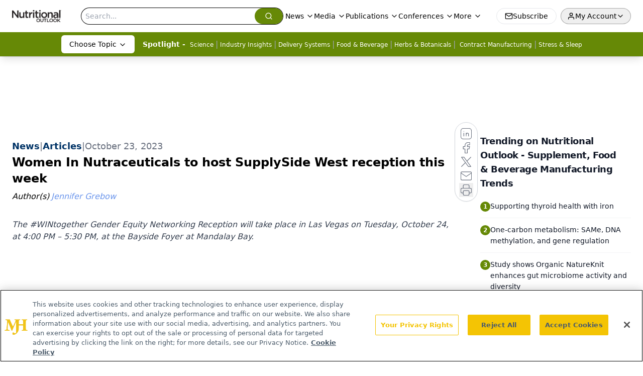

--- FILE ---
content_type: text/html; charset=utf-8
request_url: https://www.nutritionaloutlook.com/view/women-in-nutraceuticals-to-host-supplyside-west-reception-this-week
body_size: 27538
content:
<!DOCTYPE html><html lang="en"> <head><link rel="prefetch" href="/logo.webp"><link rel="preconnect" href="https://www.googletagmanager.com"><link rel="preconnect" href="https://cdn.segment.com"><link rel="preconnect" href="https://www.lightboxcdn.com"><link rel="preconnect" href="https://cdn.cookielaw.org"><link rel="preconnect" href="https://pub.doubleverify.com"><link rel="preconnect" href="https://www.googletagservices.com"><link rel="dns-prefetch" href="https://cdn.jsdelivr.net"><link rel="preconnect" href="https://res.lassomarketing.io"><link rel="icon" href="/favicon.svg" type="image/svg+xml"><link rel="icon" href="/favicon.ico" sizes="any"><link rel="apple-touch-icon" href="/apple-touch-icon.png"><meta charset="UTF-8"><meta name="viewport" content="width=device-width, initial-scale=1.0"><title>Women In Nutraceuticals to host SupplySide West reception this week | Nutritional Outlook - Supplement, Food & Beverage Manufacturing Trends</title><link rel="canonical" href="https://www.nutritionaloutlook.com/view/women-in-nutraceuticals-to-host-supplyside-west-reception-this-week"><meta name="description" content="The #WINtogether Gender Equity Networking Reception will take place in Las Vegas on Tuesday, October 24, at 4:00 PM – 5:30 PM, at the Bayside Foyer at Mandalay Bay."><meta name="robots" content="index, follow"><meta property="og:title" content="Women In Nutraceuticals to host SupplySide West reception this week | Nutritional Outlook - Supplement, Food &#38; Beverage Manufacturing Trends"><meta property="og:type" content="website"><meta property="og:image" content="https://cdn.sanity.io/images/0vv8moc6/nutrioutlook/3940e4ae63cc4f834a70c0ebc0e9711cba6ef96b-600x400.jpg"><meta property="og:url" content="https://www.nutritionaloutlook.com/view/women-in-nutraceuticals-to-host-supplyside-west-reception-this-week"><meta property="og:image:url" content="https://cdn.sanity.io/images/0vv8moc6/nutrioutlook/3940e4ae63cc4f834a70c0ebc0e9711cba6ef96b-600x400.jpg"><meta property="og:image:width" content="1200"><meta property="og:image:height" content="630"><meta property="og:image:alt" content="Women In Nutraceuticals to host SupplySide West reception this week | Nutritional Outlook - Supplement, Food &#38; Beverage Manufacturing Trends"><meta property="article:published_time" content="2026-01-27T20:49:40.097Z"><meta property="article:modified_time" content="2026-01-27T20:49:40.097Z"><meta property="article:author" content="Jennifer Grebow"><meta name="twitter:site" content="@nutritionalo"><meta name="twitter:title" content="Women In Nutraceuticals to host SupplySide West reception this week | Nutritional Outlook - Supplement, Food &#38; Beverage Manufacturing Trends"><meta name="twitter:image" content="https://cdn.sanity.io/images/0vv8moc6/nutrioutlook/3940e4ae63cc4f834a70c0ebc0e9711cba6ef96b-600x400.jpg"><meta name="twitter:image:alt" content="Women In Nutraceuticals to host SupplySide West reception this week | Nutritional Outlook - Supplement, Food &#38; Beverage Manufacturing Trends"><meta name="twitter:description" content="The #WINtogether Gender Equity Networking Reception will take place in Las Vegas on Tuesday, October 24, at 4:00 PM – 5:30 PM, at the Bayside Foyer at Mandalay Bay."><link rel="icon" href="/favicon.ico"><meta name="twitter:image" content="https://cdn.sanity.io/images/0vv8moc6/nutrioutlook/3940e4ae63cc4f834a70c0ebc0e9711cba6ef96b-600x400.jpg"><meta name="twitter:title" content="Women In Nutraceuticals to host SupplySide West reception this week | Nutritional Outlook - Supplement, Food &#38; Beverage Manufacturing Trends"><meta name="twitter:description" content="The #WINtogether Gender Equity Networking Reception will take place in Las Vegas on Tuesday, October 24, at 4:00 PM – 5:30 PM, at the Bayside Foyer at Mandalay Bay."><script type="application/ld+json">{"@context":"https://schema.org","@type":"NewsArticle","headline":"Women In Nutraceuticals to host SupplySide West reception this week","datePublished":"2023-10-23T12:36:01.145Z","dateModified":"2023-10-23T12:36:02.000Z","inLanguage":"en-US","image":{"@type":"ImageObject","url":"https://cdn.sanity.io/images/0vv8moc6/nutrioutlook/3940e4ae63cc4f834a70c0ebc0e9711cba6ef96b-600x400.jpg","caption":"Women In Nutraceuticals to host SupplySide West reception this week","alternateName":"Women In Nutraceuticals to host SupplySide West reception this week"},"thumbnail":{"@type":"ImageObject","url":"https://cdn.sanity.io/images/0vv8moc6/nutrioutlook/3940e4ae63cc4f834a70c0ebc0e9711cba6ef96b-600x400.jpg","caption":"Women In Nutraceuticals to host SupplySide West reception this week","alternateName":"Women In Nutraceuticals to host SupplySide West reception this week"},"publisher":{"@type":"Organization","name":"Nutritional Outlook - Supplement, Food &amp; Beverage Manufacturing Trends","logo":{"@type":"ImageObject","url":"https://www.nutritionaloutlook.com/logo.webp"}},"articleBody":"\nNonprofit group Women In Nutraceuticals (WIN) will take part in several events at the SupplySide West trade show in Las Vegas this week. These include a networking reception plus speaker panels and sessions on the topic of building female representation and leadership in the nutraceuticals industry and in clinical studies.\n\nOn Tuesday, October 24 at 4:00 PM – 5:30 PM, WIN will host its #WINtogether Gender Equity Networking Reception at the Bayside Foyer at Mandalay Bay. WIN’s leadership will provide updates on the organization’s programs. The event is open to all SupplySide West show attendees. Register for the event here. \n\nIn addition, WIN President Heather Granato will chair a panel discussion on the topic of women in clinical research on Tuesday, October 24, from 1:00 PM – 4:00 PM in Islander Ballroom H.\n\nFinally, WIN’s chair of engagement, Michelle Martin, will participate in a “Building Inclusive Communities” panel session taking place on Wednesday, October 25, at 3:00 PM – 3:30 PM on the SupplySide Stage (booth #5670).\n\nFor information about WIN events, membership, and sponsorship opportunities, visit WomenInNutraceuticals.org.","description":"The #WINtogether Gender Equity Networking Reception will take place in Las Vegas on Tuesday, October 24, at 4:00 PM – 5:30 PM, at the Bayside Foyer at Mandalay Bay.","author":[{"@type":"Person","name":"Jennifer Grebow","url":"https://www.nutritionaloutlook.com/authors/jennifer-grebow"}]}</script><script type="application/ld+json">{"@context":"https://schema.org","@type":"Organization","contactPoint":{"@type":"ContactPoint","availableLanguage":["English"]},"name":"Nutritional Outlook – Supplement, Food &amp; Beverage Manufacturing Trends","alternateName":"Nutritional Outlook","description":"Nutritional Outlook delivers news for manufacturers of dietary supplements, healthy foods, and nutritional beverages, from research to regulatory updates.","email":"info@mjhlifesciences.com","telephone":"609-716-7777","sameAs":["https://twitter.com/nutritionalo/","https://www.facebook.com/NutritionalOutlook","https://www.linkedin.com/showcase/nutritional-outlook/","https://www.nutritionaloutlook.com/rss.xml"],"address":{"@type":"PostalAddress","streetAddress":"259 Prospect Plains Rd, Bldg H","addressLocality":"Monroe","addressRegion":"New Jersey","postalCode":"08831","addressCountry":"United States of America"},"foundingDate":"1999-05-08","founder":{"@type":"Person","name":"MJH Life Sciences"},"employees":[{"@type":"Person","name":"Stephanie Shaffer"},{"@type":"Person","name":"Tim Baudler"},{"@type":"Person","name":"Sebastian Krawiec"}]}</script><script async src="https://cdn.jsdelivr.net/npm/@segment/analytics-consent-wrapper-onetrust@latest/dist/umd/analytics-onetrust.umd.js"></script>
 <script>
  window.dataLayer = window.dataLayer || [];
  function gtag(){dataLayer.push(arguments);}
  gtag('set' , 'developer_id.dYWJhMj', true);
  gtag('consent', 'default', {
      ad_storage: 'denied',
      analytics_storage: 'denied',
      functionality_storage: 'denied',
      personalization_storage: 'denied',
      security_storage: 'granted',
      ad_user_data: 'denied',
      ad_personalization: 'denied',
      region: [
        'AT',
        'BE',
        'BG',
        'HR',
        'CY',
        'CZ',
        'DK',
        'EE',
        'FI',
        'FR',
        'DE',
        'EL',
        'HU',
        'IE',
        'IT',
        'LV',
        'LT',
        'LU',
        'MT',
        'NL',
        'PL',
        'PT',
        'RO',
        'SK',
        'SI',
        'ES',
        'SE',
        'GB',
        'US-CA',
      ],
    });
    gtag('consent', 'default', {
      ad_storage: 'granted',
      analytics_storage: 'granted',
      functionality_storage: 'granted',
      personalization_storage: 'granted',
      security_storage: 'granted',
      ad_user_data: 'granted',
      ad_personalization: 'granted',
    });
    </script>
    <script src="https://cdn.cookielaw.org/scripttemplates/otSDKStub.js" type="text/javascript" charset="UTF-8" data-domain-script="0196a0ba-d935-72bc-9289-b1f7c3e70f8b"></script>
    <script type="text/javascript">function OptanonWrapper() {}</script>
    <script async type="text/plain" class="optanon-category-C0001" src="https://www.lightboxcdn.com/static/lightbox_mjh.js"></script>
  <script async type="text/plain" class="optanon-category-C0004" src="https://res.lassomarketing.io/scripts/lasso-imp-id-min.js"></script> 
   <script async type="text/javascript">
      !function(){var analytics=window.analytics=window.analytics||[];if(!analytics.initialize)if(analytics.invoked)window.console&&console.error&&console.error("Segment snippet included twice.");else{analytics.invoked=!0;analytics.methods=["trackSubmit","trackClick","trackLink","trackForm","pageview","identify","reset","group","track","ready","alias","debug","page","once","off","on","addSourceMiddleware","addIntegrationMiddleware","setAnonymousId","addDestinationMiddleware"];analytics.factory=function(e){return function(){var t=Array.prototype.slice.call(arguments);t.unshift(e);analytics.push(t);return analytics}};for(var e=0;e<analytics.methods.length;e++){var key=analytics.methods[e];analytics[key]=analytics.factory(key)}analytics.load=function(key,e){var t=document.createElement("script");t.type="text/javascript";t.async=!0;t.src="https://cdn.segment.com/analytics.js/v1/" + key + "/analytics.min.js";var n=document.getElementsByTagName("script")[0];n.parentNode.insertBefore(t,n);analytics._loadOptions=e};analytics.SNIPPET_VERSION="4.13.1";
      //check lasso , if lassoImpID doesnt exist try again in 1.25 seconds
      function checkLasso() {
        if (typeof lassoImpID !== 'undefined') {
          window.LassoImpressionID = lassoImpID();
          withOneTrust(analytics).load('BBbKMoOjmhsxPnbd2nO6osz3zq67DzuN');
          analytics.page({
            'LassoImpressionID': window.LassoImpressionID
          });
        } else {
          setTimeout(checkLasso, 1000);
        }
      }
          checkLasso();
            }}();
    </script><script class="optanon-category-C0001" type="text/plain" async src="https://one.nutritionaloutlook.com/tagmanager/scripts/one.js"></script><script async type="text/javascript" src="https://one.nutritionaloutlook.com/tagmanager/scripts/one.js"></script><script type="text/javascript" src="https://www.googletagservices.com/tag/js/gpt.js"></script><script async src="https://pub.doubleverify.com/dvtag/20083417/DV1815449/pub.js"></script><script type="text/javascript">
            window.onDvtagReady = function (callback, timeout = 750) { 
            window.dvtag = window.dvtag || {} 
            dvtag.cmd = dvtag.cmd || [] 
            const opt = { callback, timeout, timestamp: new Date().getTime() } 
            dvtag.cmd.push(function () { dvtag.queueAdRequest(opt) }) 
            setTimeout(function () { 
            const cb = opt.callback 
            opt.callback = null 
            if (cb) cb() 
            }, timeout) 
            } 
     </script><script>(function(){const gtmID = "TJ7HJNG2";

        (function (w, d, s, l, i) {
          w[l] = w[l] || [];
          w[l].push({ 'gtm.start': new Date().getTime(), event: 'gtm.js' });
          var f = d.getElementsByTagName(s)[0],
            j = d.createElement(s),
            dl = l != 'dataLayer' ? '&l=' + l : '';
          j.async = true;
          j.src = 'https://www.googletagmanager.com/gtm.js?id=' + i + dl;
          f.parentNode.insertBefore(j, f);
        })(window, document, 'script', 'dataLayer', 'GTM-' + gtmID);
      })();</script><!-- <ClientRouter  /> --><link rel="stylesheet" href="/_astro/_slug_.DYc09jk5.css">
<style>.embla{overflow:hidden;height:100%;width:100%}.embla__container{display:flex;flex-direction:column;height:90%;padding:0 0 2%}.vjs-text-track-cue{font-size:1.5rem!important}.embla__slide{flex:0 0 100%;min-width:0;height:100%;display:flex;align-items:center;justify-content:center;margin:0 0 calc(15% / 9);opacity:.3;transform:scale(.95);transition:opacity .3s ease,transform .3s ease}.embla__slide.is-snapped{opacity:1;transform:scale(1);z-index:2}.embla__slide.is-in-view:not(.is-snapped){opacity:.6;transform:scale(.97)}.embla__slide:not(.is-snapped) .shorts-video-container:after{content:"";position:absolute;inset:0;background:linear-gradient(to bottom,#0000001a,#0000004d,#0000001a);pointer-events:none;z-index:1}.embla.is-wheel-scrolling{cursor:grabbing}.embla.is-wheel-scrolling .embla__slide{pointer-events:none}.shorts-item{height:100%;position:relative;display:flex;flex-direction:column;align-items:center;justify-content:center;padding:0}.shorts-video-container{position:relative;width:100%;height:100%;max-height:min(90vh,calc(100vw * 16 / 9));margin:0 auto;border-radius:12px}@supports (aspect-ratio: 9 / 16){.shorts-video-container{aspect-ratio:9 / 16;width:auto;height:100%}}@supports not (aspect-ratio: 9 / 16){.shorts-video-container{width:56.25vh;height:100%}}.shorts-video-wrapper{position:relative;width:100%;height:100%}.bg-shorts-container .video-js{width:100%!important;height:100%!important;-o-object-fit:cover;object-fit:cover;position:absolute;top:0;left:0}.bg-shorts-container .video-js video{width:100%!important;height:100%!important;-o-object-fit:cover;object-fit:cover;position:absolute;top:0;left:0}.bg-shorts-container{width:100%;height:100%;position:relative}@media (max-width: 768px){.shorts-video-container{max-width:90vw}@supports (aspect-ratio: 9 / 16){.shorts-video-container{height:100%;max-height:75vh}}}.shorts-navigation-btn{transition:all .2s ease-in-out}.shorts-navigation-btn:hover{transform:scale(1.1);background-color:#ffffff4d}.shorts-navigation-btn:active{transform:scale(.95)}@keyframes pulse{0%,to{opacity:1}50%{opacity:.5}}.loading-pulse{animation:pulse 2s cubic-bezier(.4,0,.6,1) infinite}.shorts-overlay{background:linear-gradient(to top,rgba(0,0,0,.8) 0%,rgba(0,0,0,.4) 50%,transparent 100%)}.shorts-navigation,.shorts-navigation button{z-index:9999!important;pointer-events:auto}@media (max-width: 768px){.shorts-navigation{right:8px}.shorts-navigation button{width:32px;height:32px}}
</style>
<link rel="stylesheet" href="/_astro/_slug_.DquC58Zs.css"><script type="module" src="/_astro/page.V2R8AmkL.js"></script></head> <body> <style>astro-island,astro-slot,astro-static-slot{display:contents}</style><script>(()=>{var e=async t=>{await(await t())()};(self.Astro||(self.Astro={})).load=e;window.dispatchEvent(new Event("astro:load"));})();</script><script>(()=>{var A=Object.defineProperty;var g=(i,o,a)=>o in i?A(i,o,{enumerable:!0,configurable:!0,writable:!0,value:a}):i[o]=a;var d=(i,o,a)=>g(i,typeof o!="symbol"?o+"":o,a);{let i={0:t=>m(t),1:t=>a(t),2:t=>new RegExp(t),3:t=>new Date(t),4:t=>new Map(a(t)),5:t=>new Set(a(t)),6:t=>BigInt(t),7:t=>new URL(t),8:t=>new Uint8Array(t),9:t=>new Uint16Array(t),10:t=>new Uint32Array(t),11:t=>1/0*t},o=t=>{let[l,e]=t;return l in i?i[l](e):void 0},a=t=>t.map(o),m=t=>typeof t!="object"||t===null?t:Object.fromEntries(Object.entries(t).map(([l,e])=>[l,o(e)]));class y extends HTMLElement{constructor(){super(...arguments);d(this,"Component");d(this,"hydrator");d(this,"hydrate",async()=>{var b;if(!this.hydrator||!this.isConnected)return;let e=(b=this.parentElement)==null?void 0:b.closest("astro-island[ssr]");if(e){e.addEventListener("astro:hydrate",this.hydrate,{once:!0});return}let c=this.querySelectorAll("astro-slot"),n={},h=this.querySelectorAll("template[data-astro-template]");for(let r of h){let s=r.closest(this.tagName);s!=null&&s.isSameNode(this)&&(n[r.getAttribute("data-astro-template")||"default"]=r.innerHTML,r.remove())}for(let r of c){let s=r.closest(this.tagName);s!=null&&s.isSameNode(this)&&(n[r.getAttribute("name")||"default"]=r.innerHTML)}let p;try{p=this.hasAttribute("props")?m(JSON.parse(this.getAttribute("props"))):{}}catch(r){let s=this.getAttribute("component-url")||"<unknown>",v=this.getAttribute("component-export");throw v&&(s+=` (export ${v})`),console.error(`[hydrate] Error parsing props for component ${s}`,this.getAttribute("props"),r),r}let u;await this.hydrator(this)(this.Component,p,n,{client:this.getAttribute("client")}),this.removeAttribute("ssr"),this.dispatchEvent(new CustomEvent("astro:hydrate"))});d(this,"unmount",()=>{this.isConnected||this.dispatchEvent(new CustomEvent("astro:unmount"))})}disconnectedCallback(){document.removeEventListener("astro:after-swap",this.unmount),document.addEventListener("astro:after-swap",this.unmount,{once:!0})}connectedCallback(){if(!this.hasAttribute("await-children")||document.readyState==="interactive"||document.readyState==="complete")this.childrenConnectedCallback();else{let e=()=>{document.removeEventListener("DOMContentLoaded",e),c.disconnect(),this.childrenConnectedCallback()},c=new MutationObserver(()=>{var n;((n=this.lastChild)==null?void 0:n.nodeType)===Node.COMMENT_NODE&&this.lastChild.nodeValue==="astro:end"&&(this.lastChild.remove(),e())});c.observe(this,{childList:!0}),document.addEventListener("DOMContentLoaded",e)}}async childrenConnectedCallback(){let e=this.getAttribute("before-hydration-url");e&&await import(e),this.start()}async start(){let e=JSON.parse(this.getAttribute("opts")),c=this.getAttribute("client");if(Astro[c]===void 0){window.addEventListener(`astro:${c}`,()=>this.start(),{once:!0});return}try{await Astro[c](async()=>{let n=this.getAttribute("renderer-url"),[h,{default:p}]=await Promise.all([import(this.getAttribute("component-url")),n?import(n):()=>()=>{}]),u=this.getAttribute("component-export")||"default";if(!u.includes("."))this.Component=h[u];else{this.Component=h;for(let f of u.split("."))this.Component=this.Component[f]}return this.hydrator=p,this.hydrate},e,this)}catch(n){console.error(`[astro-island] Error hydrating ${this.getAttribute("component-url")}`,n)}}attributeChangedCallback(){this.hydrate()}}d(y,"observedAttributes",["props"]),customElements.get("astro-island")||customElements.define("astro-island",y)}})();</script><astro-island uid="SVapW" prefix="r10" component-url="/_astro/atoms.Ch89ewdX.js" component-export="SanityClient" renderer-url="/_astro/client.4AZqD4Tw.js" props="{&quot;config&quot;:[0,{&quot;dataset&quot;:[0,&quot;nutrioutlook&quot;],&quot;projectId&quot;:[0,&quot;0vv8moc6&quot;],&quot;useCdn&quot;:[0,true],&quot;token&quot;:[0,&quot;skIjFEmlzBmyZpjK8Zc1FQwpwi0Bv3wVI0WhSPJfe5wEiXkmkb3Rq7h5T1WLyvXaJAhM7sOBa2vXBRGxShTPYsvCpTSYuIFBEZnhapLqKMkXyRyxCYjZQYbPv4Zbdn7UMjfKcTbCwat1s1GKaDhqbiwIffPYLGtrK4hT6V3Xq32NfzOzScjn&quot;]}]}" ssr client="load" opts="{&quot;name&quot;:&quot;SanityClient&quot;,&quot;value&quot;:true}"></astro-island> <astro-island uid="Z1j12YC" prefix="r11" component-url="/_astro/react.hrQvyCJB.js" component-export="AuthInit" renderer-url="/_astro/client.4AZqD4Tw.js" props="{&quot;config&quot;:[0,{&quot;region&quot;:[0,&quot;us-east-1&quot;],&quot;userPoolId&quot;:[0,&quot;us-east-1_qvUR8zszr&quot;],&quot;userPoolClientId&quot;:[0,&quot;3d31305hlkj4tu0a53rjtj213f&quot;],&quot;oauthDomain&quot;:[0,&quot;auth.mjhlifesciences.com&quot;],&quot;redirectSignIn&quot;:[1,[[0,&quot;https://www.nutritionaloutlook.com/auth/callback&quot;]]],&quot;redirectSignOut&quot;:[1,[[0,&quot;https://www.nutritionaloutlook.com&quot;]]]}]}" ssr client="load" opts="{&quot;name&quot;:&quot;AuthInit&quot;,&quot;value&quot;:true}"></astro-island> <!-- <VisualEditing enabled={visualEditingEnabled} zIndex={1000} /> --> <script>(()=>{var e=async t=>{await(await t())()};(self.Astro||(self.Astro={})).only=e;window.dispatchEvent(new Event("astro:only"));})();</script><astro-island uid="lTyOE" component-url="/_astro/index.qum6FzgI.js" component-export="default" renderer-url="/_astro/client.4AZqD4Tw.js" props="{&quot;settings&quot;:[0,{&quot;siteConfig&quot;:[0,{&quot;sanityClientConfig&quot;:[0,{&quot;dataset&quot;:[0,&quot;nutrioutlook&quot;],&quot;projectId&quot;:[0,&quot;0vv8moc6&quot;],&quot;useCdn&quot;:[0,true],&quot;token&quot;:[0,&quot;skIjFEmlzBmyZpjK8Zc1FQwpwi0Bv3wVI0WhSPJfe5wEiXkmkb3Rq7h5T1WLyvXaJAhM7sOBa2vXBRGxShTPYsvCpTSYuIFBEZnhapLqKMkXyRyxCYjZQYbPv4Zbdn7UMjfKcTbCwat1s1GKaDhqbiwIffPYLGtrK4hT6V3Xq32NfzOzScjn&quot;]}],&quot;gtmID&quot;:[0,&quot;TJ7HJNG2&quot;],&quot;title&quot;:[0,&quot;Nutritional Outlook - Supplement, Food &amp; Beverage Manufacturing Trends&quot;],&quot;liveDomain&quot;:[0,&quot;www.nutritionaloutlook.com&quot;],&quot;logo&quot;:[0,&quot;/logo.webp&quot;],&quot;white_logo&quot;:[0,&quot;/logo-white.webp&quot;],&quot;megaMenuTaxName&quot;:[0,&quot;topic&quot;],&quot;customSpecialtyText&quot;:[0,&quot;Choose Topic&quot;],&quot;twitter&quot;:[0,&quot;@nutritionalo&quot;],&quot;onejs&quot;:[0,&quot;https://one.nutritionaloutlook.com/tagmanager/scripts/one.js&quot;],&quot;sharingImageUrl&quot;:[0,&quot;https://www.nutritionaloutlook.com/logo.webp&quot;],&quot;oneTrustId&quot;:[0,&quot;0196a0ba-d935-72bc-9289-b1f7c3e70f8b&quot;],&quot;subscribe&quot;:[0,{&quot;href&quot;:[0,&quot;/newsletter&quot;],&quot;text&quot;:[0,&quot;From ingredient science to consumer trends, get the intel you need to stay competitive in the nutrition space—subscribe now to Nutritional Outlook.&quot;]}],&quot;subFooterLinks&quot;:[1,[[0,{&quot;url&quot;:[0,&quot;/&quot;],&quot;title&quot;:[0,&quot;Home&quot;]}],[0,{&quot;url&quot;:[0,&quot;/about-us&quot;],&quot;title&quot;:[0,&quot;About Us&quot;]}],[0,{&quot;url&quot;:[0,&quot;/news&quot;],&quot;title&quot;:[0,&quot;News&quot;]}],[0,{&quot;url&quot;:[0,&quot;/contact-us&quot;],&quot;title&quot;:[0,&quot;Contact Us&quot;]}]]]}],&quot;styleConfig&quot;:[0,{&quot;navigation&quot;:[0,5],&quot;footer&quot;:[0,1],&quot;featureDeck&quot;:[0,1],&quot;featureSlider&quot;:[0,1]}],&quot;adConfig&quot;:[0,{&quot;networkID&quot;:[0,&quot;4688&quot;],&quot;adUnit&quot;:[0,&quot;nutritionaloutlook&quot;]}],&quot;pageConfig&quot;:[0,{&quot;publicationName&quot;:[0,&quot;Nutritional Outlook&quot;],&quot;publicationUrl&quot;:[0,&quot;journals&quot;],&quot;authorUrl&quot;:[0,&quot;authors&quot;]}],&quot;sanityConfig&quot;:[0,{&quot;taxonomy&quot;:[0,{&quot;news&quot;:[0,&quot;nutrioutlook_taxonomy_53200_news&quot;],&quot;conference&quot;:[0,&quot;50bd6a0e-88ec-4659-9f92-2d5e49b4148b&quot;],&quot;clinical&quot;:[0,&quot;5012ad8e-788a-45c1-88a8-d2092b0867f0&quot;]}],&quot;docGroup&quot;:[0,{&quot;conference&quot;:[0,&quot;&quot;]}],&quot;contentCategory&quot;:[0,{&quot;articles&quot;:[0,&quot;8bdaa7fc-960a-4b57-b076-75fdce3741bb&quot;],&quot;videos&quot;:[0,&quot;42000fd0-0d05-4832-9f2c-62c21079b76c&quot;],&quot;slideshows&quot;:[0,&quot;61085300-0cae-4cd1-b0e8-26323ac5c2e6&quot;],&quot;podcasts&quot;:[0,&quot;93d57b69-2d72-45fe-8b8a-d18e7e7e5f20&quot;],&quot;hero&quot;:[0,&quot;2504da4c-b21a-465e-88ba-3841a00c0395&quot;],&quot;poll&quot;:[0,&quot;9e4880fc-85b8-4ffb-a066-79af8dfaa4e1&quot;],&quot;sponsored&quot;:[0,&quot;e9fe26cd-cafa-4187-b571-3377971f1425&quot;],&quot;webcasts&quot;:[0,&quot;6da02abd-590d-4b6d-9b96-0dd064eab88a&quot;]}]}],&quot;brightcove&quot;:[0,{&quot;accountId&quot;:[0,&quot;10203567001&quot;],&quot;playerId&quot;:[0,&quot;6299161961001&quot;]}],&quot;customPageTypes&quot;:[1,[]],&quot;gateEnabled&quot;:[0,&quot;modal&quot;],&quot;sMaxAge&quot;:[0,300],&quot;staleWhileRevalidate&quot;:[0,329],&quot;useNewWelcomeAd&quot;:[0,true],&quot;welcomeAds&quot;:[0,{&quot;slotId&quot;:[0,&quot;welcome-ad&quot;],&quot;adUnit&quot;:[0,&quot;nutritionaloutlook&quot;],&quot;networkID&quot;:[0,&quot;4688&quot;],&quot;position&quot;:[0,&quot;welcome&quot;],&quot;className&quot;:[0,&quot;AD2x2&quot;],&quot;sizes&quot;:[1,[[1,[[0,640],[0,480]]],[1,[[0,1920],[0,1080]]],[1,[[0,1080],[0,1920]]]]]}],&quot;allowedDomains&quot;:[1,[[0,&quot;ce.dvm360.com&quot;],[0,&quot;www.pharmacytimes.org&quot;],[0,&quot;www.gotoper.com&quot;]]]}],&quot;targeting&quot;:[0,{&quot;content_placement&quot;:[1,[[0,&quot;conferences&quot;],[0,&quot;women-in-nutraceuticals&quot;]]],&quot;document_url&quot;:[1,[[0,&quot;women-in-nutraceuticals-to-host-supplyside-west-reception-this-week&quot;]]],&quot;document_group&quot;:[1,[]],&quot;content_group&quot;:[1,[]],&quot;rootDocumentGroup&quot;:[1,[]],&quot;issue_url&quot;:[1,[]],&quot;publication_url&quot;:[1,[]],&quot;tags&quot;:[1,[]],&quot;hostname&quot;:[0,&quot;www.nutritionaloutlook.com&quot;],&quot;adLayer&quot;:[0,{&quot;adSlotSelection&quot;:[1,[]]}]}],&quot;gateData&quot;:[0,{}]}" ssr client="only" opts="{&quot;name&quot;:&quot;ADWelcome&quot;,&quot;value&quot;:true}"></astro-island> <astro-island uid="ZgscDF" prefix="r38" component-url="/_astro/ADFloatingFooter.BD49CBHT.js" component-export="default" renderer-url="/_astro/client.4AZqD4Tw.js" props="{&quot;networkID&quot;:[0,&quot;4688&quot;],&quot;adUnit&quot;:[0,&quot;nutritionaloutlook&quot;],&quot;targeting&quot;:[0,{&quot;content_placement&quot;:[1,[[0,&quot;conferences&quot;],[0,&quot;women-in-nutraceuticals&quot;]]],&quot;document_url&quot;:[1,[[0,&quot;women-in-nutraceuticals-to-host-supplyside-west-reception-this-week&quot;]]],&quot;document_group&quot;:[1,[]],&quot;content_group&quot;:[1,[]],&quot;rootDocumentGroup&quot;:[1,[]],&quot;issue_url&quot;:[1,[]],&quot;publication_url&quot;:[1,[]],&quot;tags&quot;:[1,[]],&quot;hostname&quot;:[0,&quot;www.nutritionaloutlook.com&quot;],&quot;adLayer&quot;:[0,{&quot;adSlotSelection&quot;:[1,[]]}]}]}" ssr client="load" opts="{&quot;name&quot;:&quot;ADFloatingFooter&quot;,&quot;value&quot;:true}"></astro-island>      <astro-island uid="tmwmz" prefix="r39" component-url="/_astro/ui.NXHI-sNK.js" component-export="N5" renderer-url="/_astro/client.4AZqD4Tw.js" props="{&quot;data&quot;:[0,{&quot;logoImage&quot;:[0,&quot;/logo.webp&quot;],&quot;mainLinks&quot;:[1,[[0,{&quot;_createdAt&quot;:[0,&quot;2020-02-27T09:41:09Z&quot;],&quot;_id&quot;:[0,&quot;3106042e-fbcc-421b-95c1-305a7a6db56c&quot;],&quot;_rev&quot;:[0,&quot;W3KAlvhRtXxOz293YYSQrh&quot;],&quot;_type&quot;:[0,&quot;mainNavigation&quot;],&quot;_updatedAt&quot;:[0,&quot;2020-03-06T20:36:29Z&quot;],&quot;is_active&quot;:[0,true],&quot;name&quot;:[0,&quot;News&quot;],&quot;navParent&quot;:[0,null],&quot;sortOrder&quot;:[0,1],&quot;subQuery&quot;:[1,[[0,{&quot;_createdAt&quot;:[0,&quot;2020-02-28T14:01:27Z&quot;],&quot;_id&quot;:[0,&quot;b0c8d18b-f0e3-485b-8e81-5febc74406ea&quot;],&quot;_rev&quot;:[0,&quot;4PJxg1Zj08Dp9JbLAW7POg&quot;],&quot;_type&quot;:[0,&quot;mainNavigation&quot;],&quot;_updatedAt&quot;:[0,&quot;2020-06-24T04:49:07Z&quot;],&quot;children&quot;:[1,[]],&quot;is_active&quot;:[0,true],&quot;name&quot;:[0,&quot;All News&quot;],&quot;navParent&quot;:[0,{&quot;_ref&quot;:[0,&quot;3106042e-fbcc-421b-95c1-305a7a6db56c&quot;],&quot;_type&quot;:[0,&quot;reference&quot;]}],&quot;sortOrder&quot;:[0,1],&quot;url&quot;:[0,&quot;/news&quot;]}],[0,{&quot;_createdAt&quot;:[0,&quot;2020-02-27T09:55:38Z&quot;],&quot;_id&quot;:[0,&quot;8184eba8-bb17-447d-b6b4-feaa65a306de&quot;],&quot;_rev&quot;:[0,&quot;pp78DaGH8FqZgUejpwHivd&quot;],&quot;_type&quot;:[0,&quot;mainNavigation&quot;],&quot;_updatedAt&quot;:[0,&quot;2020-06-24T04:49:06Z&quot;],&quot;children&quot;:[1,[]],&quot;is_active&quot;:[0,true],&quot;name&quot;:[0,&quot;Regulatory&quot;],&quot;navParent&quot;:[0,{&quot;_ref&quot;:[0,&quot;3106042e-fbcc-421b-95c1-305a7a6db56c&quot;],&quot;_type&quot;:[0,&quot;reference&quot;]}],&quot;url&quot;:[0,&quot;/news/regulatory&quot;]}],[0,{&quot;_createdAt&quot;:[0,&quot;2020-02-27T09:55:18Z&quot;],&quot;_id&quot;:[0,&quot;85d1c99b-e158-4ba0-b90d-3a75d2ae43e1&quot;],&quot;_rev&quot;:[0,&quot;pp78DaGH8FqZgUejpwHivd&quot;],&quot;_type&quot;:[0,&quot;mainNavigation&quot;],&quot;_updatedAt&quot;:[0,&quot;2020-06-24T04:49:06Z&quot;],&quot;children&quot;:[1,[]],&quot;is_active&quot;:[0,true],&quot;name&quot;:[0,&quot;Trends &amp; Business&quot;],&quot;navParent&quot;:[0,{&quot;_ref&quot;:[0,&quot;3106042e-fbcc-421b-95c1-305a7a6db56c&quot;],&quot;_type&quot;:[0,&quot;reference&quot;]}],&quot;url&quot;:[0,&quot;/news/trends-business&quot;]}]]],&quot;url&quot;:[0,&quot;/news&quot;]}],[0,{&quot;_createdAt&quot;:[0,&quot;2021-05-17T09:19:47Z&quot;],&quot;_id&quot;:[0,&quot;d43652d7-4c0a-48e8-b0cf-c612a403a0fa&quot;],&quot;_rev&quot;:[0,&quot;zN9dkQTAaPz6IPeiY3jtP4&quot;],&quot;_system&quot;:[0,{&quot;base&quot;:[0,{&quot;id&quot;:[0,&quot;d43652d7-4c0a-48e8-b0cf-c612a403a0fa&quot;],&quot;rev&quot;:[0,&quot;KL95yYQZeLTZ2IdnIM3MaT&quot;]}]}],&quot;_type&quot;:[0,&quot;mainNavigation&quot;],&quot;_updatedAt&quot;:[0,&quot;2025-09-22T19:34:45Z&quot;],&quot;is_active&quot;:[0,true],&quot;name&quot;:[0,&quot;Media&quot;],&quot;navParent&quot;:[0,null],&quot;sortOrder&quot;:[0,2],&quot;subQuery&quot;:[1,[[0,{&quot;_createdAt&quot;:[0,&quot;2025-09-22T20:36:11Z&quot;],&quot;_id&quot;:[0,&quot;a70b2744-f4ab-4099-9507-46087581128d&quot;],&quot;_rev&quot;:[0,&quot;yVS7c7f2V4e0uOtcObeUmI&quot;],&quot;_type&quot;:[0,&quot;mainNavigation&quot;],&quot;_updatedAt&quot;:[0,&quot;2025-09-22T20:36:30Z&quot;],&quot;children&quot;:[1,[]],&quot;is_active&quot;:[0,true],&quot;name&quot;:[0,&quot;All Videos&quot;],&quot;navParent&quot;:[0,{&quot;_ref&quot;:[0,&quot;d43652d7-4c0a-48e8-b0cf-c612a403a0fa&quot;],&quot;_type&quot;:[0,&quot;reference&quot;]}],&quot;sortOrder&quot;:[0,1],&quot;url&quot;:[0,&quot;/videos&quot;]}],[0,{&quot;_createdAt&quot;:[0,&quot;2020-11-16T15:04:36Z&quot;],&quot;_id&quot;:[0,&quot;ab61c106-85f1-4426-8550-a443efbd4f0c&quot;],&quot;_rev&quot;:[0,&quot;5mJl217Ulgl0kMUSZoVyQX&quot;],&quot;_type&quot;:[0,&quot;mainNavigation&quot;],&quot;_updatedAt&quot;:[0,&quot;2022-09-28T20:53:15Z&quot;],&quot;children&quot;:[1,[]],&quot;is_active&quot;:[0,true],&quot;name&quot;:[0,&quot;Webcasts&quot;],&quot;navParent&quot;:[0,{&quot;_ref&quot;:[0,&quot;d43652d7-4c0a-48e8-b0cf-c612a403a0fa&quot;],&quot;_type&quot;:[0,&quot;reference&quot;]}],&quot;sortOrder&quot;:[0,2],&quot;url&quot;:[0,&quot;/webcasts&quot;]}],[0,{&quot;_createdAt&quot;:[0,&quot;2025-08-15T15:21:07Z&quot;],&quot;_id&quot;:[0,&quot;bd8f7520-8d67-471b-ad5a-d21f6f1f12b1&quot;],&quot;_rev&quot;:[0,&quot;zmSGUong5OWX1UqrgMP0Y4&quot;],&quot;_type&quot;:[0,&quot;mainNavigation&quot;],&quot;_updatedAt&quot;:[0,&quot;2025-08-15T15:22:08Z&quot;],&quot;children&quot;:[1,[]],&quot;is_active&quot;:[0,true],&quot;name&quot;:[0,&quot;Peer Exchange&quot;],&quot;navParent&quot;:[0,{&quot;_ref&quot;:[0,&quot;d43652d7-4c0a-48e8-b0cf-c612a403a0fa&quot;],&quot;_type&quot;:[0,&quot;reference&quot;]}],&quot;url&quot;:[0,&quot;/peer-exchange&quot;]}],[0,{&quot;_createdAt&quot;:[0,&quot;2021-05-17T09:20:21Z&quot;],&quot;_id&quot;:[0,&quot;11dc4ba6-42d9-47c7-ba2e-c70cd0315795&quot;],&quot;_rev&quot;:[0,&quot;eYAVrLex9OnE3N5clXjEqO&quot;],&quot;_type&quot;:[0,&quot;mainNavigation&quot;],&quot;_updatedAt&quot;:[0,&quot;2021-06-30T19:30:32Z&quot;],&quot;children&quot;:[1,[]],&quot;is_active&quot;:[0,true],&quot;name&quot;:[0,&quot;Podcasts&quot;],&quot;navParent&quot;:[0,{&quot;_ref&quot;:[0,&quot;d43652d7-4c0a-48e8-b0cf-c612a403a0fa&quot;],&quot;_type&quot;:[0,&quot;reference&quot;]}],&quot;url&quot;:[0,&quot;/podcasts&quot;]}],[0,{&quot;_createdAt&quot;:[0,&quot;2024-11-27T16:03:43Z&quot;],&quot;_id&quot;:[0,&quot;e15c15fa-23dd-44ae-aff9-086f705687d4&quot;],&quot;_rev&quot;:[0,&quot;Bk0fQSaOgwfpvA3Qxb73ha&quot;],&quot;_type&quot;:[0,&quot;mainNavigation&quot;],&quot;_updatedAt&quot;:[0,&quot;2024-11-27T16:03:43Z&quot;],&quot;children&quot;:[1,[]],&quot;is_active&quot;:[0,true],&quot;name&quot;:[0,&quot;Sponsored Videos&quot;],&quot;navParent&quot;:[0,{&quot;_ref&quot;:[0,&quot;d43652d7-4c0a-48e8-b0cf-c612a403a0fa&quot;],&quot;_type&quot;:[0,&quot;reference&quot;]}],&quot;url&quot;:[0,&quot;/sponsored-videos&quot;]}]]]}],[0,{&quot;_createdAt&quot;:[0,&quot;2020-02-27T09:59:03Z&quot;],&quot;_id&quot;:[0,&quot;fbe2a9a3-8ff0-41dc-a115-963d04dd8375&quot;],&quot;_rev&quot;:[0,&quot;zN9dkQTAaPz6IPeiY3mZIY&quot;],&quot;_system&quot;:[0,{&quot;base&quot;:[0,{&quot;id&quot;:[0,&quot;fbe2a9a3-8ff0-41dc-a115-963d04dd8375&quot;],&quot;rev&quot;:[0,&quot;zN9dkQTAaPz6IPeiY3TfYy&quot;]}]}],&quot;_type&quot;:[0,&quot;mainNavigation&quot;],&quot;_updatedAt&quot;:[0,&quot;2025-09-22T20:35:09Z&quot;],&quot;is_active&quot;:[0,true],&quot;name&quot;:[0,&quot;Publications&quot;],&quot;navParent&quot;:[0,null],&quot;sortOrder&quot;:[0,3],&quot;subQuery&quot;:[1,[[0,{&quot;_createdAt&quot;:[0,&quot;2025-09-24T16:31:13Z&quot;],&quot;_id&quot;:[0,&quot;03eeb8f1-b568-4b8f-873e-acb2ababef88&quot;],&quot;_rev&quot;:[0,&quot;p80vVKKv7dE0kc2lo0MxNC&quot;],&quot;_system&quot;:[0,{&quot;base&quot;:[0,{&quot;id&quot;:[0,&quot;03eeb8f1-b568-4b8f-873e-acb2ababef88&quot;],&quot;rev&quot;:[0,&quot;p80vVKKv7dE0kc2lo0Mx9K&quot;]}]}],&quot;_type&quot;:[0,&quot;mainNavigation&quot;],&quot;_updatedAt&quot;:[0,&quot;2025-09-24T16:31:35Z&quot;],&quot;children&quot;:[1,[]],&quot;is_active&quot;:[0,true],&quot;name&quot;:[0,&quot;All Publications&quot;],&quot;navParent&quot;:[0,{&quot;_ref&quot;:[0,&quot;fbe2a9a3-8ff0-41dc-a115-963d04dd8375&quot;],&quot;_type&quot;:[0,&quot;reference&quot;]}],&quot;sortOrder&quot;:[0,1],&quot;url&quot;:[0,&quot;/journals&quot;]}],[0,{&quot;_createdAt&quot;:[0,&quot;2021-05-20T14:29:31Z&quot;],&quot;_id&quot;:[0,&quot;af1be38f-9538-4fff-b31d-c5a353209d5e&quot;],&quot;_rev&quot;:[0,&quot;HS8bHFoFwCoVWzp17OKB1M&quot;],&quot;_system&quot;:[0,{&quot;base&quot;:[0,{&quot;id&quot;:[0,&quot;af1be38f-9538-4fff-b31d-c5a353209d5e&quot;],&quot;rev&quot;:[0,&quot;zN9dkQTAaPz6IPeiY3mYVM&quot;]}]}],&quot;_type&quot;:[0,&quot;mainNavigation&quot;],&quot;_updatedAt&quot;:[0,&quot;2025-09-24T16:31:47Z&quot;],&quot;children&quot;:[1,[]],&quot;is_active&quot;:[0,true],&quot;name&quot;:[0,&quot;E-Books&quot;],&quot;navParent&quot;:[0,{&quot;_ref&quot;:[0,&quot;fbe2a9a3-8ff0-41dc-a115-963d04dd8375&quot;],&quot;_type&quot;:[0,&quot;reference&quot;]}],&quot;sortOrder&quot;:[0,2],&quot;url&quot;:[0,&quot;/journals/no-ebooks&quot;]}]]],&quot;url&quot;:[0,&quot;/journals/nutritional-outlook&quot;]}],[0,{&quot;_createdAt&quot;:[0,&quot;2023-04-07T21:01:54Z&quot;],&quot;_id&quot;:[0,&quot;28e05533-323f-457d-b612-d7f384c185a9&quot;],&quot;_rev&quot;:[0,&quot;yVS7c7f2V4e0uOtcObePz7&quot;],&quot;_system&quot;:[0,{&quot;base&quot;:[0,{&quot;id&quot;:[0,&quot;28e05533-323f-457d-b612-d7f384c185a9&quot;],&quot;rev&quot;:[0,&quot;yUwc0Lv3uVIkEaizHcEHF2&quot;]}]}],&quot;_type&quot;:[0,&quot;mainNavigation&quot;],&quot;_updatedAt&quot;:[0,&quot;2025-09-22T20:35:19Z&quot;],&quot;is_active&quot;:[0,true],&quot;name&quot;:[0,&quot;Conferences&quot;],&quot;navParent&quot;:[0,null],&quot;sortOrder&quot;:[0,4],&quot;subQuery&quot;:[1,[[0,{&quot;_createdAt&quot;:[0,&quot;2025-09-17T21:12:25Z&quot;],&quot;_id&quot;:[0,&quot;2bced5ac-7aba-4d82-a7d3-995481887849&quot;],&quot;_rev&quot;:[0,&quot;yUwc0Lv3uVIkEaizHcEKBy&quot;],&quot;_type&quot;:[0,&quot;mainNavigation&quot;],&quot;_updatedAt&quot;:[0,&quot;2025-09-17T21:12:41Z&quot;],&quot;children&quot;:[1,[]],&quot;is_active&quot;:[0,true],&quot;name&quot;:[0,&quot;Conference Coverage&quot;],&quot;navParent&quot;:[0,{&quot;_ref&quot;:[0,&quot;28e05533-323f-457d-b612-d7f384c185a9&quot;],&quot;_type&quot;:[0,&quot;reference&quot;]}],&quot;url&quot;:[0,&quot;/conferences&quot;]}],[0,{&quot;_createdAt&quot;:[0,&quot;2025-09-17T21:12:47Z&quot;],&quot;_id&quot;:[0,&quot;13936a8b-8b29-4f67-9e12-d3b70e28c6b2&quot;],&quot;_rev&quot;:[0,&quot;yUwc0Lv3uVIkEaizHcEOCU&quot;],&quot;_type&quot;:[0,&quot;mainNavigation&quot;],&quot;_updatedAt&quot;:[0,&quot;2025-09-17T21:13:09Z&quot;],&quot;children&quot;:[1,[]],&quot;is_active&quot;:[0,true],&quot;name&quot;:[0,&quot;Conference Listing&quot;],&quot;navParent&quot;:[0,{&quot;_ref&quot;:[0,&quot;28e05533-323f-457d-b612-d7f384c185a9&quot;],&quot;_type&quot;:[0,&quot;reference&quot;]}],&quot;url&quot;:[0,&quot;/conference-listing&quot;]}]]]}],[0,{&quot;_createdAt&quot;:[0,&quot;2020-02-27T10:00:13Z&quot;],&quot;_id&quot;:[0,&quot;af1f5878-5e97-4a5f-9389-33c904943d2f&quot;],&quot;_rev&quot;:[0,&quot;zN9dkQTAaPz6IPeiY3mZ1c&quot;],&quot;_system&quot;:[0,{&quot;base&quot;:[0,{&quot;id&quot;:[0,&quot;af1f5878-5e97-4a5f-9389-33c904943d2f&quot;],&quot;rev&quot;:[0,&quot;yPg1RLCtFbvyOXo63b3F2U&quot;]}]}],&quot;_type&quot;:[0,&quot;mainNavigation&quot;],&quot;_updatedAt&quot;:[0,&quot;2025-09-22T20:34:57Z&quot;],&quot;is_active&quot;:[0,true],&quot;name&quot;:[0,&quot;Awards&quot;],&quot;navParent&quot;:[0,null],&quot;sortOrder&quot;:[0,5],&quot;subQuery&quot;:[1,[]],&quot;url&quot;:[0,&quot;/awards&quot;]}],[0,{&quot;_createdAt&quot;:[0,&quot;2020-02-27T09:56:47Z&quot;],&quot;_id&quot;:[0,&quot;525f98a3-b297-442f-bf58-70c38c3fb073&quot;],&quot;_rev&quot;:[0,&quot;yVS7c7f2V4e0uOtcOa0z72&quot;],&quot;_system&quot;:[0,{&quot;base&quot;:[0,{&quot;id&quot;:[0,&quot;525f98a3-b297-442f-bf58-70c38c3fb073&quot;],&quot;rev&quot;:[0,&quot;ePA9BBWIB0Qj3ltZGXLav8&quot;]}]}],&quot;_type&quot;:[0,&quot;mainNavigation&quot;],&quot;_updatedAt&quot;:[0,&quot;2025-09-22T13:29:39Z&quot;],&quot;is_active&quot;:[0,true],&quot;name&quot;:[0,&quot;Fun Facts&quot;],&quot;navParent&quot;:[0,null],&quot;sortOrder&quot;:[0,6],&quot;subQuery&quot;:[1,[]],&quot;url&quot;:[0,&quot;/fun-facts&quot;]}],[0,{&quot;_createdAt&quot;:[0,&quot;2020-03-04T13:54:25Z&quot;],&quot;_id&quot;:[0,&quot;4f6dc1d2-9345-44ed-a22a-99b9b75a17b7&quot;],&quot;_rev&quot;:[0,&quot;ShQTemkE5kVOH3bUuEYz0h&quot;],&quot;_type&quot;:[0,&quot;mainNavigation&quot;],&quot;_updatedAt&quot;:[0,&quot;2024-05-23T15:16:07Z&quot;],&quot;is_active&quot;:[0,true],&quot;name&quot;:[0,&quot;Subscribe&quot;],&quot;navParent&quot;:[0,null],&quot;sortOrder&quot;:[0,9],&quot;subQuery&quot;:[1,[]],&quot;url&quot;:[0,&quot;https://one.nutritionaloutlook.com/subscribe/&quot;]}],[0,{&quot;_createdAt&quot;:[0,&quot;2024-08-13T14:50:56Z&quot;],&quot;_id&quot;:[0,&quot;fce4fc48-467f-47f8-8a2e-accc19686831&quot;],&quot;_rev&quot;:[0,&quot;4GDsVNcg6tCoK27Zie0EXJ&quot;],&quot;_type&quot;:[0,&quot;mainNavigation&quot;],&quot;_updatedAt&quot;:[0,&quot;2024-08-13T14:51:25Z&quot;],&quot;blank&quot;:[0,true],&quot;is_active&quot;:[0,true],&quot;name&quot;:[0,&quot;Directory&quot;],&quot;navParent&quot;:[0,null],&quot;sortOrder&quot;:[0,11],&quot;subQuery&quot;:[1,[]],&quot;url&quot;:[0,&quot;https://www.nutritionaloutlookdirectory.com/&quot;]}],[0,{&quot;_createdAt&quot;:[0,&quot;2020-02-27T09:56:41Z&quot;],&quot;_id&quot;:[0,&quot;4496e6f1-8609-4bb3-b424-65a5165ce99a&quot;],&quot;_rev&quot;:[0,&quot;yVS7c7f2V4e0uOtcObOkOo&quot;],&quot;_system&quot;:[0,{&quot;base&quot;:[0,{&quot;id&quot;:[0,&quot;4496e6f1-8609-4bb3-b424-65a5165ce99a&quot;],&quot;rev&quot;:[0,&quot;Csft0FSgSiyR4nW61PHdnW&quot;]}]}],&quot;_type&quot;:[0,&quot;mainNavigation&quot;],&quot;_updatedAt&quot;:[0,&quot;2025-09-22T19:34:59Z&quot;],&quot;is_active&quot;:[0,true],&quot;name&quot;:[0,&quot;Resources&quot;],&quot;navParent&quot;:[0,null],&quot;subQuery&quot;:[1,[[0,{&quot;_createdAt&quot;:[0,&quot;2020-02-27T09:58:32Z&quot;],&quot;_id&quot;:[0,&quot;503a75a7-06bf-4881-a564-805bd444962a&quot;],&quot;_rev&quot;:[0,&quot;0plWXFAa2a3C4vvhd0rdu0&quot;],&quot;_type&quot;:[0,&quot;mainNavigation&quot;],&quot;_updatedAt&quot;:[0,&quot;2024-01-11T17:08:43Z&quot;],&quot;children&quot;:[1,[]],&quot;is_active&quot;:[0,true],&quot;name&quot;:[0,&quot;e-Learning Tools&quot;],&quot;navParent&quot;:[0,{&quot;_ref&quot;:[0,&quot;4496e6f1-8609-4bb3-b424-65a5165ce99a&quot;],&quot;_type&quot;:[0,&quot;reference&quot;]}],&quot;sortOrder&quot;:[0,3],&quot;url&quot;:[0,&quot;/e-learning-tools&quot;]}],[0,{&quot;_createdAt&quot;:[0,&quot;2025-06-05T17:58:01Z&quot;],&quot;_id&quot;:[0,&quot;051164e1-b329-4860-b508-1279cb52d947&quot;],&quot;_rev&quot;:[0,&quot;nN5HujIzhHK1XDoQZ99ax4&quot;],&quot;_type&quot;:[0,&quot;mainNavigation&quot;],&quot;_updatedAt&quot;:[0,&quot;2025-06-05T17:58:13Z&quot;],&quot;children&quot;:[1,[]],&quot;is_active&quot;:[0,true],&quot;name&quot;:[0,&quot;Ask the Expert&quot;],&quot;navParent&quot;:[0,{&quot;_ref&quot;:[0,&quot;4496e6f1-8609-4bb3-b424-65a5165ce99a&quot;],&quot;_type&quot;:[0,&quot;reference&quot;]}],&quot;url&quot;:[0,&quot;/ask-the-expert&quot;]}],[0,{&quot;_createdAt&quot;:[0,&quot;2022-11-28T16:07:45Z&quot;],&quot;_id&quot;:[0,&quot;6406f378-81f4-4cf1-a04f-6730640933db&quot;],&quot;_rev&quot;:[0,&quot;Csft0FSgSiyR4nW61PHejX&quot;],&quot;_type&quot;:[0,&quot;mainNavigation&quot;],&quot;_updatedAt&quot;:[0,&quot;2023-07-19T17:51:58Z&quot;],&quot;children&quot;:[1,[]],&quot;is_active&quot;:[0,true],&quot;name&quot;:[0,&quot;Industry Insights&quot;],&quot;navParent&quot;:[0,{&quot;_ref&quot;:[0,&quot;4496e6f1-8609-4bb3-b424-65a5165ce99a&quot;],&quot;_type&quot;:[0,&quot;reference&quot;]}],&quot;url&quot;:[0,&quot;/industry-insights&quot;]}]]]}],[0,{&quot;_createdAt&quot;:[0,&quot;2022-11-15T20:36:57Z&quot;],&quot;_id&quot;:[0,&quot;46599c8c-6c1c-4ba7-bf8f-b5db418b2688&quot;],&quot;_rev&quot;:[0,&quot;lyPumz4JwtPETh8Y1GSz1x&quot;],&quot;_type&quot;:[0,&quot;mainNavigation&quot;],&quot;_updatedAt&quot;:[0,&quot;2022-11-15T20:37:05Z&quot;],&quot;is_active&quot;:[0,true],&quot;name&quot;:[0,&quot;WIN&quot;],&quot;navParent&quot;:[0,null],&quot;subQuery&quot;:[1,[]],&quot;url&quot;:[0,&quot;/women-in-nutraceuticals&quot;]}]]],&quot;secondaryLinks&quot;:[1,[[0,{&quot;_id&quot;:[0,&quot;nutrioutlook_taxonomy_48_beauty&quot;],&quot;children&quot;:[1,[]],&quot;identifier&quot;:[0,&quot;topic/beauty&quot;],&quot;name&quot;:[0,&quot;Beauty&quot;],&quot;parentIdentifier&quot;:[0,&quot;topic&quot;],&quot;sortOrder&quot;:[0,null]}],[0,{&quot;_id&quot;:[0,&quot;nutrioutlook_taxonomy_62_bloodsugar&quot;],&quot;children&quot;:[1,[]],&quot;identifier&quot;:[0,&quot;topic/blood-sugar&quot;],&quot;name&quot;:[0,&quot;Blood Sugar&quot;],&quot;parentIdentifier&quot;:[0,&quot;topic&quot;],&quot;sortOrder&quot;:[0,null]}],[0,{&quot;_id&quot;:[0,&quot;nutrioutlook_taxonomy_69_brainhealth&quot;],&quot;children&quot;:[1,[]],&quot;identifier&quot;:[0,&quot;topic/brain-health&quot;],&quot;name&quot;:[0,&quot;Brain Health&quot;],&quot;parentIdentifier&quot;:[0,&quot;topic&quot;],&quot;sortOrder&quot;:[0,null]}],[0,{&quot;_id&quot;:[0,&quot;e90f4eb0-cc25-47e2-9114-80316e9ef711&quot;],&quot;children&quot;:[1,[]],&quot;identifier&quot;:[0,&quot;topic/contract-manufacturing&quot;],&quot;name&quot;:[0,&quot;Contract Manufacturing&quot;],&quot;parentIdentifier&quot;:[0,&quot;topic&quot;],&quot;sortOrder&quot;:[0,null]}],[0,{&quot;_id&quot;:[0,&quot;nutrioutlook_taxonomy_131_deliverysystems&quot;],&quot;children&quot;:[1,[]],&quot;identifier&quot;:[0,&quot;topic/delivery-systems&quot;],&quot;name&quot;:[0,&quot;Delivery Systems&quot;],&quot;parentIdentifier&quot;:[0,&quot;topic&quot;],&quot;sortOrder&quot;:[0,null]}],[0,{&quot;_id&quot;:[0,&quot;nutrioutlook_taxonomy_140_digestivehealth&quot;],&quot;children&quot;:[1,[]],&quot;identifier&quot;:[0,&quot;topic/digestive-health&quot;],&quot;name&quot;:[0,&quot;Digestive Health&quot;],&quot;parentIdentifier&quot;:[0,&quot;topic&quot;],&quot;sortOrder&quot;:[0,null]}],[0,{&quot;_id&quot;:[0,&quot;nutrioutlook_taxonomy_171_foodbeverage&quot;],&quot;children&quot;:[1,[]],&quot;identifier&quot;:[0,&quot;topic/food-beverage&quot;],&quot;name&quot;:[0,&quot;Food &amp; Beverage&quot;],&quot;parentIdentifier&quot;:[0,&quot;topic&quot;],&quot;sortOrder&quot;:[0,null]}],[0,{&quot;_id&quot;:[0,&quot;nutrioutlook_taxonomy_193_hearthealth&quot;],&quot;children&quot;:[1,[]],&quot;identifier&quot;:[0,&quot;topic/heart-health&quot;],&quot;name&quot;:[0,&quot;Heart Health&quot;],&quot;parentIdentifier&quot;:[0,&quot;topic&quot;],&quot;sortOrder&quot;:[0,null]}],[0,{&quot;_id&quot;:[0,&quot;nutrioutlook_taxonomy_197_herbsbotanicals&quot;],&quot;children&quot;:[1,[]],&quot;identifier&quot;:[0,&quot;topic/herbs-botanicals&quot;],&quot;name&quot;:[0,&quot;Herbs &amp; Botanicals&quot;],&quot;parentIdentifier&quot;:[0,&quot;topic&quot;],&quot;sortOrder&quot;:[0,null]}],[0,{&quot;_id&quot;:[0,&quot;nutrioutlook_taxonomy_206_immunesupport&quot;],&quot;children&quot;:[1,[]],&quot;identifier&quot;:[0,&quot;topic/immune-support&quot;],&quot;name&quot;:[0,&quot;Immune Support&quot;],&quot;parentIdentifier&quot;:[0,&quot;topic&quot;],&quot;sortOrder&quot;:[0,null]}],[0,{&quot;_id&quot;:[0,&quot;nutrioutlook_taxonomy_220_jointbonehealth&quot;],&quot;children&quot;:[1,[]],&quot;identifier&quot;:[0,&quot;topic/joint-bone-health&quot;],&quot;name&quot;:[0,&quot;Joint &amp; Bone Health&quot;],&quot;parentIdentifier&quot;:[0,&quot;topic&quot;],&quot;sortOrder&quot;:[0,null]}],[0,{&quot;_id&quot;:[0,&quot;nutrioutlook_taxonomy_283_omega&quot;],&quot;children&quot;:[1,[]],&quot;identifier&quot;:[0,&quot;topic/omega-3&quot;],&quot;name&quot;:[0,&quot;Omega-3&quot;],&quot;parentIdentifier&quot;:[0,&quot;topic&quot;],&quot;sortOrder&quot;:[0,null]}],[0,{&quot;_id&quot;:[0,&quot;dd6575f0-9eac-4551-9f06-78c170af13c4&quot;],&quot;children&quot;:[1,[]],&quot;identifier&quot;:[0,&quot;topic/pet-health&quot;],&quot;name&quot;:[0,&quot;Pet Health&quot;],&quot;parentIdentifier&quot;:[0,&quot;topic&quot;],&quot;sortOrder&quot;:[0,null]}],[0,{&quot;_id&quot;:[0,&quot;nutrioutlook_taxonomy_332_protein&quot;],&quot;children&quot;:[1,[]],&quot;identifier&quot;:[0,&quot;topic/protein&quot;],&quot;name&quot;:[0,&quot;Protein&quot;],&quot;parentIdentifier&quot;:[0,&quot;topic&quot;],&quot;sortOrder&quot;:[0,null]}],[0,{&quot;_id&quot;:[0,&quot;nutrioutlook_taxonomy_366_science&quot;],&quot;children&quot;:[1,[]],&quot;identifier&quot;:[0,&quot;topic/science&quot;],&quot;name&quot;:[0,&quot;Science&quot;],&quot;parentIdentifier&quot;:[0,&quot;topic&quot;],&quot;sortOrder&quot;:[0,null]}],[0,{&quot;_id&quot;:[0,&quot;nutrioutlook_taxonomy_389_sportsenergy&quot;],&quot;children&quot;:[1,[]],&quot;identifier&quot;:[0,&quot;topic/sports-energy&quot;],&quot;name&quot;:[0,&quot;Sports &amp; Energy&quot;],&quot;parentIdentifier&quot;:[0,&quot;topic&quot;],&quot;sortOrder&quot;:[0,null]}],[0,{&quot;_id&quot;:[0,&quot;ce1640e8-efb2-4c8b-8114-5c9f81660dc0&quot;],&quot;children&quot;:[1,[]],&quot;identifier&quot;:[0,&quot;topic/stress-sleep&quot;],&quot;name&quot;:[0,&quot;Stress &amp; Sleep&quot;],&quot;parentIdentifier&quot;:[0,&quot;topic&quot;],&quot;sortOrder&quot;:[0,null]}],[0,{&quot;_id&quot;:[0,&quot;nutrioutlook_taxonomy_429_vitaminsminerals&quot;],&quot;children&quot;:[1,[]],&quot;identifier&quot;:[0,&quot;topic/vitamins-minerals&quot;],&quot;name&quot;:[0,&quot;Vitamins &amp; Minerals&quot;],&quot;parentIdentifier&quot;:[0,&quot;topic&quot;],&quot;sortOrder&quot;:[0,null]}],[0,{&quot;_id&quot;:[0,&quot;nutrioutlook_taxonomy_1801_weightmanagement&quot;],&quot;children&quot;:[1,[]],&quot;identifier&quot;:[0,&quot;topic/weight-management&quot;],&quot;name&quot;:[0,&quot;Weight Management&quot;],&quot;parentIdentifier&quot;:[0,&quot;topic&quot;],&quot;sortOrder&quot;:[0,null]}],[0,{&quot;_id&quot;:[0,&quot;nutrioutlook_taxonomy_435_womenshealth&quot;],&quot;children&quot;:[1,[]],&quot;identifier&quot;:[0,&quot;topic/womens-health&quot;],&quot;name&quot;:[0,&quot;Women&#39;s Health&quot;],&quot;parentIdentifier&quot;:[0,&quot;topic&quot;],&quot;sortOrder&quot;:[0,null]}]]],&quot;socialLinks&quot;:[1,[[0,{&quot;_key&quot;:[0,&quot;211dd4b27b56&quot;],&quot;_type&quot;:[0,&quot;urlArray&quot;],&quot;blank&quot;:[0,true],&quot;title&quot;:[0,&quot;X&quot;],&quot;url&quot;:[0,&quot;https://twitter.com/nutritionalo/&quot;]}],[0,{&quot;_key&quot;:[0,&quot;31acb91a9095&quot;],&quot;_type&quot;:[0,&quot;urlArray&quot;],&quot;blank&quot;:[0,true],&quot;title&quot;:[0,&quot;Facebook&quot;],&quot;url&quot;:[0,&quot;https://www.facebook.com/NutritionalOutlook&quot;]}],[0,{&quot;_key&quot;:[0,&quot;781f2e14de44&quot;],&quot;_type&quot;:[0,&quot;urlArray&quot;],&quot;blank&quot;:[0,true],&quot;title&quot;:[0,&quot;LinkedIn&quot;],&quot;url&quot;:[0,&quot;https://www.linkedin.com/showcase/nutritional-outlook/&quot;]}],[0,{&quot;_key&quot;:[0,&quot;cf207829b75b&quot;],&quot;_type&quot;:[0,&quot;urlArray&quot;],&quot;blank&quot;:[0,true],&quot;title&quot;:[0,&quot;RSS&quot;],&quot;url&quot;:[0,&quot;https://www.nutritionaloutlook.com/rss.xml&quot;]}]]],&quot;spotlight&quot;:[1,[[0,{&quot;_createdAt&quot;:[0,&quot;2020-03-06T22:46:47Z&quot;],&quot;_id&quot;:[0,&quot;091c6da4-9e32-41ac-a542-220e48f10b9d&quot;],&quot;_rev&quot;:[0,&quot;pn23TU6PibRpSeMmn1B7Od&quot;],&quot;_type&quot;:[0,&quot;subNavigation&quot;],&quot;_updatedAt&quot;:[0,&quot;2020-06-25T02:29:55Z&quot;],&quot;is_active&quot;:[0,true],&quot;name&quot;:[0,&quot;Science&quot;],&quot;navParent&quot;:[0,{&quot;_ref&quot;:[0,&quot;e83a7176-ad69-4186-8be2-21811f87c1b1&quot;],&quot;_type&quot;:[0,&quot;reference&quot;]}],&quot;sortOrder&quot;:[0,1],&quot;url&quot;:[0,&quot;/topic/science&quot;]}],[0,{&quot;_createdAt&quot;:[0,&quot;2020-10-09T01:23:29Z&quot;],&quot;_id&quot;:[0,&quot;4d5fd124-5d67-46c0-837c-3257302157c5&quot;],&quot;_rev&quot;:[0,&quot;ubJaNbyEW7JToJxPNWK7YJ&quot;],&quot;_type&quot;:[0,&quot;subNavigation&quot;],&quot;_updatedAt&quot;:[0,&quot;2023-12-15T16:47:21Z&quot;],&quot;is_active&quot;:[0,true],&quot;name&quot;:[0,&quot;Industry Insights&quot;],&quot;navParent&quot;:[0,{&quot;_ref&quot;:[0,&quot;e83a7176-ad69-4186-8be2-21811f87c1b1&quot;],&quot;_type&quot;:[0,&quot;reference&quot;]}],&quot;sortOrder&quot;:[0,2],&quot;url&quot;:[0,&quot;/industry-insights&quot;]}],[0,{&quot;_createdAt&quot;:[0,&quot;2020-03-06T22:48:08Z&quot;],&quot;_id&quot;:[0,&quot;4c4a5bf7-5f0a-4d9e-b405-77da7e1cff94&quot;],&quot;_rev&quot;:[0,&quot;NBR6leqvITq20ujIskQndK&quot;],&quot;_type&quot;:[0,&quot;subNavigation&quot;],&quot;_updatedAt&quot;:[0,&quot;2022-04-07T13:45:27Z&quot;],&quot;is_active&quot;:[0,true],&quot;name&quot;:[0,&quot;Delivery Systems&quot;],&quot;navParent&quot;:[0,{&quot;_ref&quot;:[0,&quot;e83a7176-ad69-4186-8be2-21811f87c1b1&quot;],&quot;_type&quot;:[0,&quot;reference&quot;]}],&quot;sortOrder&quot;:[0,3],&quot;url&quot;:[0,&quot;/topic/delivery-systems&quot;]}],[0,{&quot;_createdAt&quot;:[0,&quot;2020-03-06T22:48:51Z&quot;],&quot;_id&quot;:[0,&quot;e103cf06-0bc5-44f6-83b1-b4b96951fb27&quot;],&quot;_rev&quot;:[0,&quot;bdm7WfPLXfRBKSudsVTn1g&quot;],&quot;_type&quot;:[0,&quot;subNavigation&quot;],&quot;_updatedAt&quot;:[0,&quot;2022-04-07T13:45:38Z&quot;],&quot;is_active&quot;:[0,true],&quot;name&quot;:[0,&quot;Food &amp; Beverage&quot;],&quot;navParent&quot;:[0,{&quot;_ref&quot;:[0,&quot;e83a7176-ad69-4186-8be2-21811f87c1b1&quot;],&quot;_type&quot;:[0,&quot;reference&quot;]}],&quot;sortOrder&quot;:[0,4],&quot;url&quot;:[0,&quot;/topic/food-beverage&quot;]}],[0,{&quot;_createdAt&quot;:[0,&quot;2020-03-06T22:49:46Z&quot;],&quot;_id&quot;:[0,&quot;b895f60c-de2f-443b-b422-b849a3127e4b&quot;],&quot;_rev&quot;:[0,&quot;bdm7WfPLXfRBKSudsVTsox&quot;],&quot;_type&quot;:[0,&quot;subNavigation&quot;],&quot;_updatedAt&quot;:[0,&quot;2022-04-07T13:45:49Z&quot;],&quot;is_active&quot;:[0,true],&quot;name&quot;:[0,&quot;Herbs &amp; Botanicals&quot;],&quot;navParent&quot;:[0,{&quot;_ref&quot;:[0,&quot;e83a7176-ad69-4186-8be2-21811f87c1b1&quot;],&quot;_type&quot;:[0,&quot;reference&quot;]}],&quot;sortOrder&quot;:[0,5],&quot;url&quot;:[0,&quot;/topic/herbs-botanicals&quot;]}],[0,{&quot;_createdAt&quot;:[0,&quot;2023-07-28T14:10:55Z&quot;],&quot;_id&quot;:[0,&quot;4fc90dd6-57a2-4784-9495-f118467a05cf&quot;],&quot;_rev&quot;:[0,&quot;qc2lXbiGGffBvf6FRgHhGI&quot;],&quot;_type&quot;:[0,&quot;subNavigation&quot;],&quot;_updatedAt&quot;:[0,&quot;2023-07-28T14:21:56Z&quot;],&quot;is_active&quot;:[0,true],&quot;name&quot;:[0,&quot; Contract Manufacturing&quot;],&quot;navParent&quot;:[0,{&quot;_ref&quot;:[0,&quot;e83a7176-ad69-4186-8be2-21811f87c1b1&quot;],&quot;_type&quot;:[0,&quot;reference&quot;]}],&quot;sortOrder&quot;:[0,6],&quot;url&quot;:[0,&quot;/topic/contract-manufacturing&quot;]}],[0,{&quot;_createdAt&quot;:[0,&quot;2022-04-07T13:47:15Z&quot;],&quot;_id&quot;:[0,&quot;f6911108-2f14-43ef-83d6-22708e2e2cbf&quot;],&quot;_rev&quot;:[0,&quot;VY6ZZmSkTVp25l0LCNOxGE&quot;],&quot;_type&quot;:[0,&quot;subNavigation&quot;],&quot;_updatedAt&quot;:[0,&quot;2023-07-28T14:21:45Z&quot;],&quot;is_active&quot;:[0,true],&quot;name&quot;:[0,&quot;Stress &amp; Sleep&quot;],&quot;navParent&quot;:[0,{&quot;_ref&quot;:[0,&quot;e83a7176-ad69-4186-8be2-21811f87c1b1&quot;],&quot;_type&quot;:[0,&quot;reference&quot;]}],&quot;sortOrder&quot;:[0,7],&quot;url&quot;:[0,&quot;/topic/stress-sleep&quot;]}]]],&quot;footer&quot;:[1,[[0,{&quot;_createdAt&quot;:[0,&quot;2020-02-21T05:34:56Z&quot;],&quot;_id&quot;:[0,&quot;siteSettings&quot;],&quot;_rev&quot;:[0,&quot;YkA36qTDOerM1fSJam1peJ&quot;],&quot;_system&quot;:[0,{&quot;base&quot;:[0,{&quot;id&quot;:[0,&quot;siteSettings&quot;],&quot;rev&quot;:[0,&quot;I29NyAqyHIa2A4QYPToFy4&quot;]}]}],&quot;_type&quot;:[0,&quot;siteSettings&quot;],&quot;_updatedAt&quot;:[0,&quot;2026-01-22T17:51:13Z&quot;],&quot;address&quot;:[0,{&quot;addressCountry&quot;:[0,&quot;United States of America&quot;],&quot;addressLocality&quot;:[0,&quot;Monroe&quot;],&quot;addressRegion&quot;:[0,&quot;New Jersey&quot;],&quot;postalCode&quot;:[0,&quot;08831&quot;],&quot;streetAddress&quot;:[0,&quot;259 Prospect Plains Rd, Bldg H&quot;]}],&quot;alternateName&quot;:[0,&quot;Nutritional Outlook&quot;],&quot;contactPoint&quot;:[0,{&quot;email&quot;:[0,&quot;info@mjhlifesciences.com&quot;],&quot;telephone&quot;:[0,&quot;609-716-7777&quot;]}],&quot;creativeLayout&quot;:[0,null],&quot;creativeLayoutLatestNews&quot;:[0,null],&quot;description&quot;:[0,&quot;Nutritional Outlook delivers news for manufacturers of dietary supplements, healthy foods, and nutritional beverages, from research to regulatory updates.&quot;],&quot;employees&quot;:[1,[[0,&quot;Stephanie Shaffer&quot;],[0,&quot;Tim Baudler&quot;],[0,&quot;Sebastian Krawiec&quot;]]],&quot;footerLinks&quot;:[1,[[0,{&quot;_key&quot;:[0,&quot;4ffc558eb253&quot;],&quot;_type&quot;:[0,&quot;urlArray&quot;],&quot;title&quot;:[0,&quot;About Us&quot;],&quot;url&quot;:[0,&quot;/about-us&quot;]}],[0,{&quot;_key&quot;:[0,&quot;24d36604f5bb&quot;],&quot;_type&quot;:[0,&quot;urlArray&quot;],&quot;blank&quot;:[0,false],&quot;title&quot;:[0,&quot;Advertise&quot;],&quot;url&quot;:[0,&quot;/advertise&quot;]}],[0,{&quot;_key&quot;:[0,&quot;3de6710a4c13&quot;],&quot;_type&quot;:[0,&quot;urlArray&quot;],&quot;blank&quot;:[0,false],&quot;title&quot;:[0,&quot;Contact Us&quot;],&quot;url&quot;:[0,&quot;/contact-us&quot;]}],[0,{&quot;_key&quot;:[0,&quot;168e6e75497b&quot;],&quot;_type&quot;:[0,&quot;urlArray&quot;],&quot;title&quot;:[0,&quot;Editorial Submissions&quot;],&quot;url&quot;:[0,&quot;/editorial-submissions&quot;]}],[0,{&quot;_key&quot;:[0,&quot;da5f18c4ee17&quot;],&quot;_type&quot;:[0,&quot;urlArray&quot;],&quot;title&quot;:[0,&quot;Editorial Advisory Board&quot;],&quot;url&quot;:[0,&quot;/editorial-advisory-board&quot;]}],[0,{&quot;_key&quot;:[0,&quot;382e3b4a1fdf&quot;],&quot;_type&quot;:[0,&quot;urlArray&quot;],&quot;blank&quot;:[0,true],&quot;title&quot;:[0,&quot;Do not sell my Information&quot;],&quot;url&quot;:[0,&quot;https://www.mjhlifesciences.com/ccpa?domain=www.nutritionaloutlook.com&quot;]}],[0,{&quot;_key&quot;:[0,&quot;755dc0ac0f01&quot;],&quot;_type&quot;:[0,&quot;urlArray&quot;],&quot;title&quot;:[0,&quot;Terms and Conditions&quot;],&quot;url&quot;:[0,&quot;/terms&quot;]}],[0,{&quot;_key&quot;:[0,&quot;dd899277297b&quot;],&quot;_type&quot;:[0,&quot;urlArray&quot;],&quot;blank&quot;:[0,true],&quot;title&quot;:[0,&quot;Privacy&quot;],&quot;url&quot;:[0,&quot;https://www.mjhlifesciences.com/privacy&quot;]}]]],&quot;founder&quot;:[0,&quot;MJH Life Sciences&quot;],&quot;foundingDate&quot;:[0,&quot;1999-05-08&quot;],&quot;gaID&quot;:[0,&quot;UA-155582410-31,UA-35480831-1&quot;],&quot;idLayerSchema&quot;:[0,{&quot;active&quot;:[0,true],&quot;fields&quot;:[1,[[0,{&quot;_key&quot;:[0,&quot;3b4a4100f640&quot;],&quot;fieldReferenceCommon&quot;:[0,{&quot;_dataset&quot;:[0,&quot;id-layer&quot;],&quot;_projectId&quot;:[0,&quot;0vv8moc6&quot;],&quot;_ref&quot;:[0,&quot;18a93476-c49b-42f9-9b04-0f1ff76521c8&quot;],&quot;_type&quot;:[0,&quot;crossDatasetReference&quot;]}],&quot;fieldType&quot;:[0,&quot;common&quot;]}],[0,{&quot;_key&quot;:[0,&quot;77e7ed89e355&quot;],&quot;fieldReferenceCommon&quot;:[0,{&quot;_dataset&quot;:[0,&quot;id-layer&quot;],&quot;_projectId&quot;:[0,&quot;0vv8moc6&quot;],&quot;_ref&quot;:[0,&quot;2c2aeff6-2e51-402c-8669-592c1ced14f7&quot;],&quot;_type&quot;:[0,&quot;crossDatasetReference&quot;]}],&quot;fieldType&quot;:[0,&quot;common&quot;]}]]]}],&quot;name&quot;:[0,&quot;Nutritional Outlook – Supplement, Food &amp; Beverage Manufacturing Trends&quot;],&quot;orangizationName&quot;:[0,&quot;Nutritional Outlook&quot;],&quot;salesforceDMPId&quot;:[0,&quot;uvkwj8bfu&quot;],&quot;siteURL&quot;:[0,&quot;www.nutritionaloutlook.com&quot;],&quot;socialLinks&quot;:[1,[[0,{&quot;_key&quot;:[0,&quot;211dd4b27b56&quot;],&quot;_type&quot;:[0,&quot;urlArray&quot;],&quot;blank&quot;:[0,true],&quot;title&quot;:[0,&quot;X&quot;],&quot;url&quot;:[0,&quot;https://twitter.com/nutritionalo/&quot;]}],[0,{&quot;_key&quot;:[0,&quot;31acb91a9095&quot;],&quot;_type&quot;:[0,&quot;urlArray&quot;],&quot;blank&quot;:[0,true],&quot;title&quot;:[0,&quot;Facebook&quot;],&quot;url&quot;:[0,&quot;https://www.facebook.com/NutritionalOutlook&quot;]}],[0,{&quot;_key&quot;:[0,&quot;781f2e14de44&quot;],&quot;_type&quot;:[0,&quot;urlArray&quot;],&quot;blank&quot;:[0,true],&quot;title&quot;:[0,&quot;LinkedIn&quot;],&quot;url&quot;:[0,&quot;https://www.linkedin.com/showcase/nutritional-outlook/&quot;]}],[0,{&quot;_key&quot;:[0,&quot;cf207829b75b&quot;],&quot;_type&quot;:[0,&quot;urlArray&quot;],&quot;blank&quot;:[0,true],&quot;title&quot;:[0,&quot;RSS&quot;],&quot;url&quot;:[0,&quot;https://www.nutritionaloutlook.com/rss.xml&quot;]}]]]}]]],&quot;logoWidth&quot;:[0,null],&quot;logoHeight&quot;:[0,null],&quot;showSocialIcons&quot;:[0,null]}],&quot;customSpecialtyText&quot;:[0,&quot;Choose Topic&quot;],&quot;logoSize&quot;:[0],&quot;specialtyColumns&quot;:[0],&quot;mainNavigationItems&quot;:[0],&quot;isSpecialtyDisabled&quot;:[0],&quot;authEnabled&quot;:[0,true]}" ssr client="load" opts="{&quot;name&quot;:&quot;N5&quot;,&quot;value&quot;:true}" await-children><header id="navigation" class="sticky top-0 z-[9999999] w-full border-b bg-header-primary text-header-primary-foreground"><div class="mx-auto flex h-16 w-full max-w-[1480px] items-center px-4 md:px-6"><div class="flex items-center gap-2"><div class="mr-2 md:hidden"><svg stroke="currentColor" fill="none" stroke-width="2" viewBox="0 0 24 24" stroke-linecap="round" stroke-linejoin="round" class="cursor-pointer" height="26" width="26" xmlns="http://www.w3.org/2000/svg"><path d="M4 6l16 0"></path><path d="M4 12l16 0"></path><path d="M4 18l16 0"></path></svg></div><a href="/" class="lg:mr-6"><img src="/logo.webp" class="h-6 shrink-0 sm:h-8" loading="lazy" decoding="async"/></a></div><div class="flex flex-1 items-center justify-between gap-4 px-4"><div class="relative z-[9999] flex h-8 max-w-lg flex-1 items-center justify-between rounded-full bg-white ring-1 ring-header-primary-foreground transition-shadow duration-200 "><input type="text" placeholder="Search..." class="w-full bg-transparent px-2 py-1 text-sm text-black focus:outline-none" aria-label="Search"/><div class="cursor-pointer rounded-full border-none bg-primary px-5 py-2 text-header-primary-foreground transition hover:opacity-90"><svg stroke="currentColor" fill="none" stroke-width="2" viewBox="0 0 24 24" stroke-linecap="round" stroke-linejoin="round" color="white" style="color:white" height="16" width="16" xmlns="http://www.w3.org/2000/svg"><circle cx="11" cy="11" r="8"></circle><line x1="21" y1="21" x2="16.65" y2="16.65"></line></svg></div></div><nav class="hidden flex-1 items-center justify-center gap-4 text-sm font-medium text-header-primary-foreground md:flex"><div class="group relative"><div class="flex cursor-pointer items-center">News<svg stroke="currentColor" fill="none" stroke-width="2" viewBox="0 0 24 24" stroke-linecap="round" stroke-linejoin="round" class="ml-1 h-4 w-4 transition duration-200 group-hover:rotate-180" height="1em" width="1em" xmlns="http://www.w3.org/2000/svg"><path d="M6 9l6 6l6 -6"></path></svg></div><div class="absolute left-0 z-[9999] hidden w-max max-w-80 rounded-md border bg-white p-1 text-black shadow-lg group-hover:block"><a href="/news" class="block rounded-md px-2 py-1.5 text-sm hover:bg-primary hover:text-white">All News</a><a href="/news/regulatory" class="block rounded-md px-2 py-1.5 text-sm hover:bg-primary hover:text-white">Regulatory</a><a href="/news/trends-business" class="block rounded-md px-2 py-1.5 text-sm hover:bg-primary hover:text-white">Trends &amp; Business</a></div></div><div class="group relative"><div class="flex cursor-pointer items-center">Media<svg stroke="currentColor" fill="none" stroke-width="2" viewBox="0 0 24 24" stroke-linecap="round" stroke-linejoin="round" class="ml-1 h-4 w-4 transition duration-200 group-hover:rotate-180" height="1em" width="1em" xmlns="http://www.w3.org/2000/svg"><path d="M6 9l6 6l6 -6"></path></svg></div><div class="absolute left-0 z-[9999] hidden w-max max-w-80 rounded-md border bg-white p-1 text-black shadow-lg group-hover:block"><a href="/videos" class="block rounded-md px-2 py-1.5 text-sm hover:bg-primary hover:text-white">All Videos</a><a href="/webcasts" class="block rounded-md px-2 py-1.5 text-sm hover:bg-primary hover:text-white">Webcasts</a><a href="/peer-exchange" class="block rounded-md px-2 py-1.5 text-sm hover:bg-primary hover:text-white">Peer Exchange</a><a href="/podcasts" class="block rounded-md px-2 py-1.5 text-sm hover:bg-primary hover:text-white">Podcasts</a><a href="/sponsored-videos" class="block rounded-md px-2 py-1.5 text-sm hover:bg-primary hover:text-white">Sponsored Videos</a></div></div><div class="group relative"><div class="flex cursor-pointer items-center">Publications<svg stroke="currentColor" fill="none" stroke-width="2" viewBox="0 0 24 24" stroke-linecap="round" stroke-linejoin="round" class="ml-1 h-4 w-4 transition duration-200 group-hover:rotate-180" height="1em" width="1em" xmlns="http://www.w3.org/2000/svg"><path d="M6 9l6 6l6 -6"></path></svg></div><div class="absolute left-0 z-[9999] hidden w-max max-w-80 rounded-md border bg-white p-1 text-black shadow-lg group-hover:block"><a href="/journals" class="block rounded-md px-2 py-1.5 text-sm hover:bg-primary hover:text-white">All Publications</a><a href="/journals/no-ebooks" class="block rounded-md px-2 py-1.5 text-sm hover:bg-primary hover:text-white">E-Books</a></div></div><div class="group relative"><div class="flex cursor-pointer items-center">Conferences<svg stroke="currentColor" fill="none" stroke-width="2" viewBox="0 0 24 24" stroke-linecap="round" stroke-linejoin="round" class="ml-1 h-4 w-4 transition duration-200 group-hover:rotate-180" height="1em" width="1em" xmlns="http://www.w3.org/2000/svg"><path d="M6 9l6 6l6 -6"></path></svg></div><div class="absolute left-0 z-[9999] hidden w-max max-w-80 rounded-md border bg-white p-1 text-black shadow-lg group-hover:block"><a href="/conferences" class="block rounded-md px-2 py-1.5 text-sm hover:bg-primary hover:text-white">Conference Coverage</a><a href="/conference-listing" class="block rounded-md px-2 py-1.5 text-sm hover:bg-primary hover:text-white">Conference Listing</a></div></div><div class="group relative"><div class="flex cursor-pointer items-center">More<svg stroke="currentColor" fill="none" stroke-width="2" viewBox="0 0 24 24" stroke-linecap="round" stroke-linejoin="round" class="ml-1 h-4 w-4 transition duration-200 group-hover:rotate-180" height="1em" width="1em" xmlns="http://www.w3.org/2000/svg"><path d="M6 9l6 6l6 -6"></path></svg></div><div class="absolute left-0 z-[9999] hidden w-max max-w-80 rounded-md border bg-white p-1 text-black shadow-lg group-hover:block"><div class="group/item relative"><a href="/awards" class="block rounded-md px-2 py-1.5 text-sm hover:bg-primary hover:text-white">Awards</a></div><div class="group/item relative"><a href="/fun-facts" class="block rounded-md px-2 py-1.5 text-sm hover:bg-primary hover:text-white">Fun Facts</a></div><div class="group/item relative"><a href="https://www.nutritionaloutlookdirectory.com/" class="block rounded-md px-2 py-1.5 text-sm hover:bg-primary hover:text-white">Directory</a></div><div class="group/item relative"><div class="group/second flex cursor-pointer items-center justify-between rounded-md px-2 py-1.5 text-sm hover:bg-primary hover:text-white">Resources<svg stroke="currentColor" fill="none" stroke-width="2" viewBox="0 0 24 24" stroke-linecap="round" stroke-linejoin="round" class="ml-1 h-4 w-4 transition duration-200 group-hover/second:rotate-[90deg]" height="1em" width="1em" xmlns="http://www.w3.org/2000/svg"><path d="M6 9l6 6l6 -6"></path></svg></div><div class="absolute right-full top-0 z-[9999] hidden w-max max-w-80 rounded-md border bg-white p-1 text-black shadow-lg group-hover/item:block"><a href="/e-learning-tools" class="block rounded-md px-2 py-1.5 text-sm hover:bg-primary hover:text-white">e-Learning Tools</a><a href="/ask-the-expert" class="block rounded-md px-2 py-1.5 text-sm hover:bg-primary hover:text-white">Ask the Expert</a><a href="/industry-insights" class="block rounded-md px-2 py-1.5 text-sm hover:bg-primary hover:text-white">Industry Insights</a></div></div><div class="group/item relative"><a href="/women-in-nutraceuticals" class="block rounded-md px-2 py-1.5 text-sm hover:bg-primary hover:text-white">WIN</a></div></div></div></nav></div><a href="https://one.nutritionaloutlook.com/subscribe/" class="border-header-primary-color ml-2 flex h-8 items-center gap-1 rounded-full border px-4 py-1 text-sm font-medium text-header-primary-foreground hover:shadow-md"><svg stroke="currentColor" fill="none" stroke-width="2" viewBox="0 0 24 24" stroke-linecap="round" stroke-linejoin="round" height="16" width="16" xmlns="http://www.w3.org/2000/svg"><path d="M4 4h16c1.1 0 2 .9 2 2v12c0 1.1-.9 2-2 2H4c-1.1 0-2-.9-2-2V6c0-1.1.9-2 2-2z"></path><polyline points="22,6 12,13 2,6"></polyline></svg><p class="hidden md:block">Subscribe</p></a><button type="button" id="radix-:r39R11:" aria-haspopup="menu" aria-expanded="false" data-state="closed" class="ml-2 flex h-8 items-center gap-1 rounded-full border border-header-primary-foreground/30 px-3 py-1 text-sm font-medium text-header-primary-foreground hover:bg-header-primary-foreground/10"><div class="relative"><svg stroke="currentColor" fill="none" stroke-width="2" viewBox="0 0 24 24" stroke-linecap="round" stroke-linejoin="round" height="16" width="16" xmlns="http://www.w3.org/2000/svg"><path d="M20 21v-2a4 4 0 0 0-4-4H8a4 4 0 0 0-4 4v2"></path><circle cx="12" cy="7" r="4"></circle></svg></div><span class="hidden md:block">My Account</span><svg stroke="currentColor" fill="none" stroke-width="2" viewBox="0 0 24 24" stroke-linecap="round" stroke-linejoin="round" class="h-4 w-4" height="1em" width="1em" xmlns="http://www.w3.org/2000/svg"><path d="M6 9l6 6l6 -6"></path></svg></button></div><div class="fixed left-0 top-0 z-[100000] h-full w-80 transform bg-primary shadow-lg transition-transform duration-300 ease-in-out md:hidden -translate-x-full"><div class="flex h-full flex-col"><div class="flex justify-end p-4"><svg stroke="currentColor" fill="currentColor" stroke-width="0" viewBox="0 0 512 512" class="cursor-pointer text-white" height="24" width="24" xmlns="http://www.w3.org/2000/svg"><path d="M405 136.798L375.202 107 256 226.202 136.798 107 107 136.798 226.202 256 107 375.202 136.798 405 256 285.798 375.202 405 405 375.202 285.798 256z"></path></svg></div><div class="flex-1 overflow-y-auto px-5 pb-6 text-sm font-semibold text-white"><ul><li class="rounded-md py-2"><div class="flex flex-col"><div class="flex w-full items-center justify-between pl-2"><span class="block text-lg">News</span><svg stroke="currentColor" fill="none" stroke-width="2" viewBox="0 0 24 24" stroke-linecap="round" stroke-linejoin="round" class="mr-2 cursor-pointer transition-transform duration-200 " color="white" style="color:white" height="20" width="20" xmlns="http://www.w3.org/2000/svg"><path d="M6 9l6 6l6 -6"></path></svg></div></div></li><li class="rounded-md py-2"><div class="flex flex-col"><div class="flex w-full items-center justify-between pl-2"><span class="block text-lg">Media</span><svg stroke="currentColor" fill="none" stroke-width="2" viewBox="0 0 24 24" stroke-linecap="round" stroke-linejoin="round" class="mr-2 cursor-pointer transition-transform duration-200 " color="white" style="color:white" height="20" width="20" xmlns="http://www.w3.org/2000/svg"><path d="M6 9l6 6l6 -6"></path></svg></div></div></li><li class="rounded-md py-2"><div class="flex flex-col"><div class="flex w-full items-center justify-between pl-2"><span class="block text-lg">Publications</span><svg stroke="currentColor" fill="none" stroke-width="2" viewBox="0 0 24 24" stroke-linecap="round" stroke-linejoin="round" class="mr-2 cursor-pointer transition-transform duration-200 " color="white" style="color:white" height="20" width="20" xmlns="http://www.w3.org/2000/svg"><path d="M6 9l6 6l6 -6"></path></svg></div></div></li><li class="rounded-md py-2"><div class="flex flex-col"><div class="flex w-full items-center justify-between pl-2"><span class="block text-lg">Conferences</span><svg stroke="currentColor" fill="none" stroke-width="2" viewBox="0 0 24 24" stroke-linecap="round" stroke-linejoin="round" class="mr-2 cursor-pointer transition-transform duration-200 " color="white" style="color:white" height="20" width="20" xmlns="http://www.w3.org/2000/svg"><path d="M6 9l6 6l6 -6"></path></svg></div></div></li><li class="rounded-md py-2"><a class="block pl-2 text-lg" href="/awards">Awards</a></li><li class="rounded-md py-2"><a class="block pl-2 text-lg" href="/fun-facts">Fun Facts</a></li><li class="rounded-md py-2"><a class="block pl-2 text-lg" href="https://one.nutritionaloutlook.com/subscribe/">Subscribe</a></li><li class="rounded-md py-2"><a class="block pl-2 text-lg" href="https://www.nutritionaloutlookdirectory.com/">Directory</a></li><li class="rounded-md py-2"><div class="flex flex-col"><div class="flex w-full items-center justify-between pl-2"><span class="block text-lg">Resources</span><svg stroke="currentColor" fill="none" stroke-width="2" viewBox="0 0 24 24" stroke-linecap="round" stroke-linejoin="round" class="mr-2 cursor-pointer transition-transform duration-200 " color="white" style="color:white" height="20" width="20" xmlns="http://www.w3.org/2000/svg"><path d="M6 9l6 6l6 -6"></path></svg></div></div></li><li class="rounded-md py-2"><a class="block pl-2 text-lg" href="/women-in-nutraceuticals">WIN</a></li></ul></div></div></div><div id="" class="sticky left-0 top-0 z-[1000] h-12 w-full bg-header-secondary text-header-secondary-foreground shadow-lg transition-all"><div class=" mx-auto w-full max-w-[1480px] px-4 md:px-6"><div id="specialty-links-dropdown" class="absolute left-0 top-full hidden w-full bg-white shadow-lg"><div class=" mx-auto w-full max-w-[1480px] px-4 md:px-6"><ul class="max-h-[80vh] overflow-y-auto py-6 xl:columns-5 md:columns-4 "><li class="break-inside-avoid py-1"><a class="break-inside-avoid break-words text-sm font-semibold leading-6 text-black hover:underline" href="/topic/beauty">Beauty</a></li><li class="break-inside-avoid py-1"><a class="break-inside-avoid break-words text-sm font-semibold leading-6 text-black hover:underline" href="/topic/blood-sugar">Blood Sugar</a></li><li class="break-inside-avoid py-1"><a class="break-inside-avoid break-words text-sm font-semibold leading-6 text-black hover:underline" href="/topic/brain-health">Brain Health</a></li><li class="break-inside-avoid py-1"><a class="break-inside-avoid break-words text-sm font-semibold leading-6 text-black hover:underline" href="/topic/contract-manufacturing">Contract Manufacturing</a></li><li class="break-inside-avoid py-1"><a class="break-inside-avoid break-words text-sm font-semibold leading-6 text-black hover:underline" href="/topic/delivery-systems">Delivery Systems</a></li><li class="break-inside-avoid py-1"><a class="break-inside-avoid break-words text-sm font-semibold leading-6 text-black hover:underline" href="/topic/digestive-health">Digestive Health</a></li><li class="break-inside-avoid py-1"><a class="break-inside-avoid break-words text-sm font-semibold leading-6 text-black hover:underline" href="/topic/food-beverage">Food &amp; Beverage</a></li><li class="break-inside-avoid py-1"><a class="break-inside-avoid break-words text-sm font-semibold leading-6 text-black hover:underline" href="/topic/heart-health">Heart Health</a></li><li class="break-inside-avoid py-1"><a class="break-inside-avoid break-words text-sm font-semibold leading-6 text-black hover:underline" href="/topic/herbs-botanicals">Herbs &amp; Botanicals</a></li><li class="break-inside-avoid py-1"><a class="break-inside-avoid break-words text-sm font-semibold leading-6 text-black hover:underline" href="/topic/immune-support">Immune Support</a></li><li class="break-inside-avoid py-1"><a class="break-inside-avoid break-words text-sm font-semibold leading-6 text-black hover:underline" href="/topic/joint-bone-health">Joint &amp; Bone Health</a></li><li class="break-inside-avoid py-1"><a class="break-inside-avoid break-words text-sm font-semibold leading-6 text-black hover:underline" href="/topic/omega-3">Omega-3</a></li><li class="break-inside-avoid py-1"><a class="break-inside-avoid break-words text-sm font-semibold leading-6 text-black hover:underline" href="/topic/pet-health">Pet Health</a></li><li class="break-inside-avoid py-1"><a class="break-inside-avoid break-words text-sm font-semibold leading-6 text-black hover:underline" href="/topic/protein">Protein</a></li><li class="break-inside-avoid py-1"><a class="break-inside-avoid break-words text-sm font-semibold leading-6 text-black hover:underline" href="/topic/science">Science</a></li><li class="break-inside-avoid py-1"><a class="break-inside-avoid break-words text-sm font-semibold leading-6 text-black hover:underline" href="/topic/sports-energy">Sports &amp; Energy</a></li><li class="break-inside-avoid py-1"><a class="break-inside-avoid break-words text-sm font-semibold leading-6 text-black hover:underline" href="/topic/stress-sleep">Stress &amp; Sleep</a></li><li class="break-inside-avoid py-1"><a class="break-inside-avoid break-words text-sm font-semibold leading-6 text-black hover:underline" href="/topic/vitamins-minerals">Vitamins &amp; Minerals</a></li><li class="break-inside-avoid py-1"><a class="break-inside-avoid break-words text-sm font-semibold leading-6 text-black hover:underline" href="/topic/weight-management">Weight Management</a></li><li class="break-inside-avoid py-1"><a class="break-inside-avoid break-words text-sm font-semibold leading-6 text-black hover:underline" href="/topic/womens-health">Women&#x27;s Health</a></li></ul></div></div><div class="relative flex h-full justify-center pt-1.5 xl:justify-start"><button class="inline-flex items-center justify-center gap-2 whitespace-nowrap rounded-md ring-offset-background transition-colors focus-visible:outline-none focus-visible:ring-2 focus-visible:ring-ring focus-visible:ring-offset-2 disabled:pointer-events-none disabled:opacity-50 [&amp;_svg]:pointer-events-none [&amp;_svg]:size-4 [&amp;_svg]:shrink-0 px-4 py-2 mr-4 h-9 bg-header-specialty text-sm font-medium text-header-specialty-foreground hover:bg-header-specialty" id="specialty-button" aria-expanded="false" aria-controls="specialty-links-dropdown" aria-haspopup="menu">Choose Topic<svg stroke="currentColor" fill="none" stroke-width="2" viewBox="0 0 24 24" stroke-linecap="round" stroke-linejoin="round" class="relative top-[1px] ml-1 h-4 w-4 transition-all duration-200 false" aria-hidden="true" height="1em" width="1em" xmlns="http://www.w3.org/2000/svg"><path d="M6 9l6 6l6 -6"></path></svg></button><div class="no-scrollbar hidden overflow-auto md:flex"><div class="flex shrink-0 items-center"><span class="mr-1 whitespace-pre text-sm font-bold">Spotlight - </span><div><a class="cursor-pointer whitespace-pre text-xs" href="/topic/science">Science</a><span class="mx-1 text-gray-400">|</span></div><div><a class="cursor-pointer whitespace-pre text-xs" href="/industry-insights">Industry Insights</a><span class="mx-1 text-gray-400">|</span></div><div><a class="cursor-pointer whitespace-pre text-xs" href="/topic/delivery-systems">Delivery Systems</a><span class="mx-1 text-gray-400">|</span></div><div><a class="cursor-pointer whitespace-pre text-xs" href="/topic/food-beverage">Food &amp; Beverage</a><span class="mx-1 text-gray-400">|</span></div><div><a class="cursor-pointer whitespace-pre text-xs" href="/topic/herbs-botanicals">Herbs &amp; Botanicals</a><span class="mx-1 text-gray-400">|</span></div><div><a class="cursor-pointer whitespace-pre text-xs" href="/topic/contract-manufacturing"> Contract Manufacturing</a><span class="mx-1 text-gray-400">|</span></div><div><a class="cursor-pointer whitespace-pre text-xs" href="/topic/stress-sleep">Stress &amp; Sleep</a></div></div></div></div></div></div></header><!--astro:end--></astro-island>  <div class="relative flex min-h-screen flex-col"> <main class="flex flex-1 flex-col"> <!-- {
      settings?.adConfig?.networkID && targeting && (
        <div class="flex items-center justify-center bg-gray-50 pb-6 pt-2">
          <div class="flex h-[50px] md:h-[90px] w-[728px] items-center justify-center">
            <AD728x90
              client:load
              networkID={settings.adConfig.networkID}
              adUnit={settings.adConfig.adUnit}
              targeting={targeting}
            />
          </div>
        </div>
      )
    } --> <main class="flex-1 pb-12"> <div slot="template" class="2xl:px-12 mx-auto w-full max-w-[1480px] px-4 md:px-6 "> <div class="relative grid w-full flex-1 grid-cols-12 place-content-start gap-8"> <div class="flex flex-col items-center justify-center col-span-12  mb-6 min-h-[50px]"> <astro-island uid="Z2fKsdt" prefix="r44" component-url="/_astro/AD728x90.xymo_LwC.js" component-export="default" renderer-url="/_astro/client.4AZqD4Tw.js" props="{&quot;data&quot;:[0,null],&quot;networkID&quot;:[0,&quot;4688&quot;],&quot;adUnit&quot;:[0,&quot;nutritionaloutlook&quot;],&quot;targeting&quot;:[0,{&quot;content_placement&quot;:[1,[[0,&quot;conferences&quot;],[0,&quot;women-in-nutraceuticals&quot;]]],&quot;document_url&quot;:[1,[[0,&quot;women-in-nutraceuticals-to-host-supplyside-west-reception-this-week&quot;]]],&quot;document_group&quot;:[1,[]],&quot;content_group&quot;:[1,[]],&quot;rootDocumentGroup&quot;:[1,[]],&quot;issue_url&quot;:[1,[]],&quot;publication_url&quot;:[1,[]],&quot;tags&quot;:[1,[]],&quot;hostname&quot;:[0,&quot;www.nutritionaloutlook.com&quot;],&quot;adLayer&quot;:[0,{&quot;adSlotSelection&quot;:[1,[]]}]}],&quot;hidden&quot;:[0,false]}" ssr client="load" opts="{&quot;name&quot;:&quot;AD728x90&quot;,&quot;value&quot;:true}" await-children><div id="leaderboardWrapper" class="leaderboardAdWrapper mx-auto mt-1 flex min-h-[90px] flex-col items-center justify-center md:min-h-[102px]"><div class="bg-transparent"><div class="relative hidden text-center text-[8px] text-gray-600">Advertisement</div><div id="div-gpt-ad-top" class="AD728x90 mx-auto text-center"></div></div></div><!--astro:end--></astro-island>  </div> </div> </div><div slot="grid" class="2xl:px-12 mx-auto w-full max-w-[1380px] px-4 md:px-6 xl:px-24"> <div class="flex w-full flex-row gap-4"> <div class="relative grid flex-1 grid-cols-12 place-content-start gap-8"><div class="flex flex-col items-center justify-center col-span-12  "> <astro-island uid="Z2jtN17" prefix="r45" component-url="/_astro/next-article-button.CeOWtrXb.js" component-export="default" renderer-url="/_astro/client.4AZqD4Tw.js" props="{&quot;articles&quot;:[1,[[0,&quot;/view/2025-women-s-health-roundup&quot;],[0,&quot;/view/labcoats-and-lullabies-episode-1-finding-synergies-in-science-and-work-life-balance&quot;],[0,&quot;/view/texturizing-pea-protein-launched-by-lasenor-to-reduce-egg-use&quot;],[0,&quot;/view/approaches-to-supporting-longevity-a-supplyside-global-2025-report&quot;],[0,&quot;/view/the-longevity-shift-with-dsm-firmenich&quot;],[0,&quot;/view/epigenetics-and-nutrition-with-balchem&quot;],[0,&quot;/view/glp-1-support-takes-over-supplyside-global-2025&quot;],[0,&quot;/view/nourish-and-navigate-episode-3-overcoming-imposter-syndrome&quot;],[0,&quot;/view/arjuna-natural-s-shoden-r-receives-ingredient-idol-award-for-relaxation-category&quot;],[0,&quot;/view/evolution-in-approaches-and-ingredients-for-digestive-health-supplyside-global-2025-report&quot;],[0,&quot;/view/bioavailable-oea-for-glp-1-support&quot;],[0,&quot;/view/the-growth-of-the-women-s-health-category-supplyside-global-2025-report&quot;],[0,&quot;/view/advancements-in-precision-fermentation-and-nmn-with-layn-natural-ingredients&quot;],[0,&quot;/view/prinova-s-high-protein-product-innovations-to-meet-consumer-trends&quot;],[0,&quot;/view/htba-s-approach-to-the-global-regulatory-landscape-and-innovations-in-vitamin-b12-active-forms&quot;],[0,&quot;/view/how-dietary-supplement-brands-can-find-success-on-amazon&quot;],[0,&quot;/view/the-science-behind-the-extract-applephenon-and-the-antioxidant-astazine-astaxanthin&quot;],[0,&quot;/view/shoden-r-arjuna-natural-s-new-root-only-ashwagandha-ingredient&quot;],[0,&quot;/view/arla-foods-ingredients-to-highlight-milk-and-whey-protein-ingredients-at-fi-europe&quot;],[0,&quot;/view/from-raw-botanical-to-finished-ingredient-biovivo-s-new-processing-technologies&quot;]]],&quot;currentArticle&quot;:[0,&quot;women-in-nutraceuticals-to-host-supplyside-west-reception-this-week&quot;]}" ssr client="load" opts="{&quot;name&quot;:&quot;NextArticleButton&quot;,&quot;value&quot;:true}"></astro-island> </div><div class="flex flex-col items-center justify-center col-span-12  -mb-8"> <astro-island uid="Lj3BS" prefix="r46" component-url="/_astro/index.D3rjm5f6.js" component-export="default" renderer-url="/_astro/client.4AZqD4Tw.js" props="{&quot;items&quot;:[1,[[0,&quot;News&quot;],[0,&quot;Articles&quot;],[0,&quot;October 23, 2023&quot;]]],&quot;className&quot;:[0,&quot;w-full text-base  md:text-lg&quot;]}" ssr client="load" opts="{&quot;name&quot;:&quot;ArticleTypeBreadCrumbComponent&quot;,&quot;value&quot;:true}" await-children><div class="w-full text-base  md:text-lg flex flex-row items-center gap-1"><span style="color:#003366;font-weight:700">News</span><span class="font-light" style="color:#6b7280">|</span><span style="color:#003366;font-weight:700">Articles</span><span class="font-light" style="color:#6b7280">|</span><span style="color:#6b7280;font-weight:400">October 23, 2023</span></div><!--astro:end--></astro-island> </div><div class="flex flex-col items-center justify-center col-span-12  "> <h1 class="text-2xl md:text-2xl xl:text-3xl font-bold text-left text-pretty w-full " children="Women In Nutraceuticals to host SupplySide West reception this week">Women In Nutraceuticals to host SupplySide West reception this week</h1> </div><div class="flex flex-col items-center justify-center col-span-12  !block -mt-6"> <astro-island uid="Tt8ka" prefix="r47" component-url="/_astro/author-list.CxC-egYc.js" component-export="default" renderer-url="/_astro/client.4AZqD4Tw.js" props="{&quot;authors&quot;:[1,[[0,{&quot;_createdAt&quot;:[0,&quot;2020-02-18T12:12:05Z&quot;],&quot;_id&quot;:[0,&quot;nutrioutlook_author_324203&quot;],&quot;_rev&quot;:[0,&quot;wT7XZSRCo945zrGboZk2rl&quot;],&quot;_type&quot;:[0,&quot;author&quot;],&quot;_updatedAt&quot;:[0,&quot;2024-01-03T22:10:00Z&quot;],&quot;biography&quot;:[1,[[0,{&quot;_key&quot;:[0,&quot;e18a5f3f2cf5&quot;],&quot;_type&quot;:[0,&quot;block&quot;],&quot;children&quot;:[1,[[0,{&quot;_key&quot;:[0,&quot;79ba6992e304&quot;],&quot;_type&quot;:[0,&quot;span&quot;],&quot;marks&quot;:[1,[]],&quot;text&quot;:[0,&quot;Jennifer Grebow is the former editor-in-chief of &quot;]}],[0,{&quot;_key&quot;:[0,&quot;4f2ab0541118&quot;],&quot;_type&quot;:[0,&quot;span&quot;],&quot;marks&quot;:[1,[[0,&quot;em&quot;]]],&quot;text&quot;:[0,&quot;Nutritional Outlook&quot;]}],[0,{&quot;_key&quot;:[0,&quot;c51697d1172f&quot;],&quot;_type&quot;:[0,&quot;span&quot;],&quot;marks&quot;:[1,[]],&quot;text&quot;:[0,&quot;, an award-winning media-content provider in the dietary supplement and natural products market. &quot;]}],[0,{&quot;_key&quot;:[0,&quot;1fda4bbab8d8&quot;],&quot;_type&quot;:[0,&quot;span&quot;],&quot;marks&quot;:[1,[[0,&quot;em&quot;]]],&quot;text&quot;:[0,&quot;Nutritional Outlook&quot;]}],[0,{&quot;_key&quot;:[0,&quot;f4520726bf3c&quot;],&quot;_type&quot;:[0,&quot;span&quot;],&quot;marks&quot;:[1,[]],&quot;text&quot;:[0,&quot;, an MJH Life Sciences brand, provides insights and industry updates critical to manufacturers of dietary supplements, healthy foods, and nutritious beverages. &quot;]}],[0,{&quot;_key&quot;:[0,&quot;12761727a661&quot;],&quot;_type&quot;:[0,&quot;span&quot;],&quot;marks&quot;:[1,[[0,&quot;em&quot;]]],&quot;text&quot;:[0,&quot;Nutritional Outlook&quot;]}],[0,{&quot;_key&quot;:[0,&quot;45fc10366900&quot;],&quot;_type&quot;:[0,&quot;span&quot;],&quot;marks&quot;:[1,[]],&quot;text&quot;:[0,&quot; keeps industry abreast of current market trends, research updates, news, and regulatory developments. &quot;]}],[0,{&quot;_key&quot;:[0,&quot;dadaeab5aa87&quot;],&quot;_type&quot;:[0,&quot;span&quot;],&quot;marks&quot;:[1,[[0,&quot;em&quot;]]],&quot;text&quot;:[0,&quot;Nutritional Outlook &quot;]}],[0,{&quot;_key&quot;:[0,&quot;2ab3871740b8&quot;],&quot;_type&quot;:[0,&quot;span&quot;],&quot;marks&quot;:[1,[]],&quot;text&quot;:[0,&quot;goes beyond the 24-hour news cycle and provides in-depth analysis to help industry players navigate the challenges and changes in the near- and long-term. &quot;]}],[0,{&quot;_key&quot;:[0,&quot;861b88f46d92&quot;],&quot;_type&quot;:[0,&quot;span&quot;],&quot;marks&quot;:[1,[[0,&quot;em&quot;]]],&quot;text&quot;:[0,&quot;Nutritional Outlook&quot;]}],[0,{&quot;_key&quot;:[0,&quot;2dc1eeea04c9&quot;],&quot;_type&quot;:[0,&quot;span&quot;],&quot;marks&quot;:[1,[]],&quot;text&quot;:[0,&quot; is a brand of &quot;]}],[0,{&quot;_key&quot;:[0,&quot;1b5e1c08cf6f&quot;],&quot;_type&quot;:[0,&quot;span&quot;],&quot;marks&quot;:[1,[[0,&quot;da1308ea381c&quot;]]],&quot;text&quot;:[0,&quot;MJH Life Sciences&quot;]}],[0,{&quot;_key&quot;:[0,&quot;b5bb8a5054d0&quot;],&quot;_type&quot;:[0,&quot;span&quot;],&quot;marks&quot;:[1,[]],&quot;text&quot;:[0,&quot;, the largest privately held, independent, full-service medical media company in North America, dedicated to delivering trusted health care news across multiple channels.&quot;]}]]],&quot;markDefs&quot;:[1,[[0,{&quot;_key&quot;:[0,&quot;da1308ea381c&quot;],&quot;_type&quot;:[0,&quot;link&quot;],&quot;href&quot;:[0,&quot;https://cts.businesswire.com/ct/CT?id=smartlink&amp;url=https%3A%2F%2Fwww.mjhlifesciences.com%2F&amp;esheet=52258721&amp;newsitemid=20200730005948&amp;lan=en-US&amp;anchor=MJH+Life+Sciences&amp;index=3&amp;md5=3467497ceb86fabc13122401c9c3a1fb&quot;]}]]],&quot;style&quot;:[0,&quot;normal&quot;]}]]],&quot;displayName&quot;:[0,&quot;Jennifer Grebow&quot;],&quot;firstName&quot;:[0,&quot;Jennifer&quot;],&quot;lastName&quot;:[0,&quot;Grebow&quot;],&quot;profileImage&quot;:[0,{&quot;_type&quot;:[0,&quot;mainImage&quot;],&quot;asset&quot;:[0,{&quot;_ref&quot;:[0,&quot;image-5ecdd2c652c55a684359c6c08c608dd075199447-271x238-jpg&quot;],&quot;_type&quot;:[0,&quot;reference&quot;]}]}],&quot;url&quot;:[0,{&quot;_type&quot;:[0,&quot;slug&quot;],&quot;current&quot;:[0,&quot;jennifer-grebow&quot;]}]}]]],&quot;fieldType&quot;:[0,&quot;authors&quot;]}" ssr client="load" opts="{&quot;name&quot;:&quot;AuthorsList&quot;,&quot;value&quot;:true}" await-children><div class=""><span class="text-md"><span class="mr-1 italic">Author(s)</span><a href="/authors/jennifer-grebow" class="mr-1 text-link hover:text-link-hover"><i>Jennifer Grebow</i></a></span></div><!--astro:end--></astro-island> </div><div class="flex flex-col items-center justify-center col-span-12  "> <p class="w-full text-gray-700 italic text-base" children="The #WINtogether Gender Equity Networking Reception will take place in Las Vegas on Tuesday, October 24, at 4:00 PM – 5:30 PM, at the Bayside Foyer at Mandalay Bay.">The #WINtogether Gender Equity Networking Reception will take place in Las Vegas on Tuesday, October 24, at 4:00 PM – 5:30 PM, at the Bayside Foyer at Mandalay Bay.</p> </div><div class="flex flex-col items-center justify-center col-span-12  flex justify-center items-center sm:hidden"> <astro-island uid="Z1KtmGa" prefix="r48" component-url="/_astro/AD300x250.vKjyhilP.js" component-export="default" renderer-url="/_astro/client.4AZqD4Tw.js" props="{&quot;data&quot;:[0,null],&quot;networkID&quot;:[0,&quot;4688&quot;],&quot;adUnit&quot;:[0,&quot;nutritionaloutlook&quot;],&quot;pos&quot;:[0,&quot;rec1-mobile&quot;],&quot;targeting&quot;:[0,{&quot;content_placement&quot;:[1,[[0,&quot;conferences&quot;],[0,&quot;women-in-nutraceuticals&quot;]]],&quot;document_url&quot;:[1,[[0,&quot;women-in-nutraceuticals-to-host-supplyside-west-reception-this-week&quot;]]],&quot;document_group&quot;:[1,[]],&quot;content_group&quot;:[1,[]],&quot;rootDocumentGroup&quot;:[1,[]],&quot;issue_url&quot;:[1,[]],&quot;publication_url&quot;:[1,[]],&quot;tags&quot;:[1,[]],&quot;hostname&quot;:[0,&quot;www.nutritionaloutlook.com&quot;],&quot;adLayer&quot;:[0,{&quot;adSlotSelection&quot;:[1,[]]}]}],&quot;hidden&quot;:[0,false]}" ssr client="load" opts="{&quot;name&quot;:&quot;AD300x250&quot;,&quot;value&quot;:true}" await-children><div class="z-50"><div class="hidden text-center text-[8px] text-gray-500">Advertisement</div><div id="div-gpt-ad-rec1-mobile" class="" style="width:300px;min-height:250px"></div></div><!--astro:end--></astro-island> </div><div class="flex flex-col items-center justify-center col-span-12  "> <div id="block-content" class="w-full _blockContent_s7hzj_1 "> <p class=""></p><astro-island uid="Z1GwqtL" prefix="r51" component-url="/_astro/figure.DSItLbLp.js" component-export="default" renderer-url="/_astro/client.4AZqD4Tw.js" props="{&quot;value&quot;:[0,{&quot;_key&quot;:[0,&quot;0fe38f947d38&quot;],&quot;_type&quot;:[0,&quot;figure&quot;],&quot;alignment&quot;:[0,&quot;top&quot;],&quot;asset&quot;:[0,{&quot;_ref&quot;:[0,&quot;image-3940e4ae63cc4f834a70c0ebc0e9711cba6ef96b-600x400-jpg&quot;],&quot;_type&quot;:[0,&quot;reference&quot;]}],&quot;blank&quot;:[0,true],&quot;medias&quot;:[0,null],&quot;uploadAudio&quot;:[0,null],&quot;upload_doc&quot;:[0,null],&quot;widthP&quot;:[0,100]}]}" ssr client="load" opts="{&quot;name&quot;:&quot;FigurePlugin&quot;,&quot;value&quot;:true}"></astro-island><p class="">Nonprofit group Women In Nutraceuticals (WIN) will take part in several events at the SupplySide West trade show in Las Vegas this week. These include a networking reception plus speaker panels and sessions on the topic of building female representation and leadership in the nutraceuticals industry and in clinical studies.</p><p class=""></p><p class="">On Tuesday, October 24 at 4:00 PM – 5:30 PM, WIN will host its #WINtogether Gender Equity Networking Reception at the Bayside Foyer at Mandalay Bay. WIN’s leadership will provide updates on the organization’s programs. The event is open to all SupplySide West show attendees. Register for the event <astro-island uid="Z2kWjCC" prefix="r49" component-url="/_astro/external-link.BAH56xi9.js" component-export="default" renderer-url="/_astro/client.4AZqD4Tw.js" props="{&quot;value&quot;:[0,{&quot;_type&quot;:[0,&quot;@span&quot;],&quot;_key&quot;:[0,&quot;84c34aa207ba&quot;],&quot;children&quot;:[1,[[0,{&quot;_type&quot;:[0,&quot;@text&quot;],&quot;text&quot;:[0,&quot;here&quot;]}]]],&quot;markDef&quot;:[0,{&quot;_key&quot;:[0,&quot;d8451e561e35&quot;],&quot;_type&quot;:[0,&quot;link&quot;],&quot;blank&quot;:[0,true],&quot;href&quot;:[0,&quot;https://womeninnutraceuticals.app.neoncrm.com/np/clients/womeninnutraceuticals/eventRegistration.jsp?event=3&quot;],&quot;nofollow&quot;:[0,true]}],&quot;markType&quot;:[0,&quot;link&quot;],&quot;markKey&quot;:[0,&quot;d8451e561e35&quot;]}]}" ssr client="load" opts="{&quot;name&quot;:&quot;ExternalLinkPlugin&quot;,&quot;value&quot;:true}" await-children><a href="https://womeninnutraceuticals.app.neoncrm.com/np/clients/womeninnutraceuticals/eventRegistration.jsp?event=3" rel="nofollow noreferrer noopener" target="_blank">here</a><!--astro:end--></astro-island>. </p><p class=""></p><p class="">In addition, WIN President Heather Granato will chair a panel discussion on the topic of women in clinical research on Tuesday, October 24, from 1:00 PM – 4:00 PM in Islander Ballroom H.</p><p class=""></p><p class="">Finally, WIN’s chair of engagement, Michelle Martin, will participate in a “Building Inclusive Communities” panel session taking place on Wednesday, October 25, at 3:00 PM – 3:30 PM on the SupplySide Stage (booth #5670).</p><p class=""></p><p class="">For information about WIN events, membership, and sponsorship opportunities, visit <astro-island uid="1dvCI3" prefix="r50" component-url="/_astro/external-link.BAH56xi9.js" component-export="default" renderer-url="/_astro/client.4AZqD4Tw.js" props="{&quot;value&quot;:[0,{&quot;_type&quot;:[0,&quot;@span&quot;],&quot;_key&quot;:[0,&quot;47c8c419e35e&quot;],&quot;children&quot;:[1,[[0,{&quot;_type&quot;:[0,&quot;@text&quot;],&quot;text&quot;:[0,&quot;WomenInNutraceuticals.org&quot;]}]]],&quot;markDef&quot;:[0,{&quot;_key&quot;:[0,&quot;35954ab957c8&quot;],&quot;_type&quot;:[0,&quot;link&quot;],&quot;blank&quot;:[0,true],&quot;href&quot;:[0,&quot;https://womeninnutraceuticals.org/&quot;],&quot;nofollow&quot;:[0,true]}],&quot;markType&quot;:[0,&quot;link&quot;],&quot;markKey&quot;:[0,&quot;35954ab957c8&quot;]}]}" ssr client="load" opts="{&quot;name&quot;:&quot;ExternalLinkPlugin&quot;,&quot;value&quot;:true}" await-children><a href="https://womeninnutraceuticals.org/" rel="nofollow noreferrer noopener" target="_blank">WomenInNutraceuticals.org</a><!--astro:end--></astro-island>.</p> </div> </div><div class="flex flex-col items-center justify-center col-span-12  "> <div id="block-content" class="w-full _blockContent_s7hzj_1 ">  </div> </div><div class="flex flex-col items-center justify-center col-span-12  "> <div class="w-full bg-primary p-6 text-white"><h3 class="mb-2 border-b border-white text-2xl">Newsletter</h3><p class="text-md my-4 px-4 text-center">From ingredient science to consumer trends, get the intel you need to stay competitive in the nutrition space—subscribe now to Nutritional Outlook.</p><div class="text-center"><a href="/newsletter" class="my-2 inline-block rounded bg-[#007bfd] p-4 font-semibold">Subscribe Now!</a></div></div> </div><div class="flex flex-col items-center justify-center col-span-12  flex justify-center items-center sm:hidden"> <astro-island uid="1MqBHl" prefix="r52" component-url="/_astro/AD300x250.vKjyhilP.js" component-export="default" renderer-url="/_astro/client.4AZqD4Tw.js" props="{&quot;data&quot;:[0,null],&quot;networkID&quot;:[0,&quot;4688&quot;],&quot;adUnit&quot;:[0,&quot;nutritionaloutlook&quot;],&quot;pos&quot;:[0,&quot;rec2-mobile&quot;],&quot;targeting&quot;:[0,{&quot;content_placement&quot;:[1,[[0,&quot;conferences&quot;],[0,&quot;women-in-nutraceuticals&quot;]]],&quot;document_url&quot;:[1,[[0,&quot;women-in-nutraceuticals-to-host-supplyside-west-reception-this-week&quot;]]],&quot;document_group&quot;:[1,[]],&quot;content_group&quot;:[1,[]],&quot;rootDocumentGroup&quot;:[1,[]],&quot;issue_url&quot;:[1,[]],&quot;publication_url&quot;:[1,[]],&quot;tags&quot;:[1,[]],&quot;hostname&quot;:[0,&quot;www.nutritionaloutlook.com&quot;],&quot;adLayer&quot;:[0,{&quot;adSlotSelection&quot;:[1,[]]}]}],&quot;hidden&quot;:[0,false]}" ssr client="load" opts="{&quot;name&quot;:&quot;AD300x250&quot;,&quot;value&quot;:true}" await-children><div class="z-50"><div class="hidden text-center text-[8px] text-gray-500">Advertisement</div><div id="div-gpt-ad-rec2-mobile" class="" style="width:300px;min-height:250px"></div></div><!--astro:end--></astro-island> </div><div class="flex flex-col items-center justify-center col-span-12  "> <hr class="w-full"/> </div><div class="flex flex-col items-center justify-center col-span-12  "> <astro-island uid="Z19deV" prefix="r53" component-url="/_astro/index.DH7zQxjs.js" component-export="default" renderer-url="/_astro/client.4AZqD4Tw.js" props="{&quot;data&quot;:[1,[[0,{&quot;_id&quot;:[0,&quot;78d7ac91-b446-42be-b2b1-43e799d439e7&quot;],&quot;articleType&quot;:[0,&quot;News&quot;],&quot;authors&quot;:[1,[[0,{&quot;displayName&quot;:[0,&quot;Erin McEvoy&quot;],&quot;profileImage&quot;:[0,null],&quot;url&quot;:[0,&quot;/authors/erin-mcevoy&quot;]}]]],&quot;contentCategory&quot;:[0,&quot;Articles&quot;],&quot;documentGroup&quot;:[0,null],&quot;documentGroupMapping&quot;:[0,null],&quot;estimatedReadingTime&quot;:[0,5],&quot;isGated&quot;:[0,null],&quot;pageNumber&quot;:[0,null],&quot;published&quot;:[0,&quot;2026-01-09T21:12:25.474Z&quot;],&quot;summary&quot;:[0,null],&quot;thumbnail&quot;:[0,{&quot;_type&quot;:[0,&quot;mainImage&quot;],&quot;aspectRatio&quot;:[0,1.5],&quot;asset&quot;:[0,{&quot;_ref&quot;:[0,&quot;image-68dcf6720c2c5c007ddcd8935c916fce91b66ad6-1200x800-jpg&quot;],&quot;_type&quot;:[0,&quot;reference&quot;]}],&quot;url&quot;:[0,&quot;https://cdn.sanity.io/images/0vv8moc6/nutrioutlook/68dcf6720c2c5c007ddcd8935c916fce91b66ad6-1200x800.jpg&quot;]}],&quot;title&quot;:[0,&quot;2025 women’s health roundup&quot;],&quot;trailStates&quot;:[0,null],&quot;type&quot;:[0,null],&quot;url&quot;:[0,&quot;/view/2025-women-s-health-roundup&quot;]}],[0,{&quot;_id&quot;:[0,&quot;bcade97a-d6c7-4c36-8f8b-47503f277384&quot;],&quot;articleType&quot;:[0,&quot;News&quot;],&quot;authors&quot;:[1,[[0,{&quot;displayName&quot;:[0,&quot;Kriti Chaudhary&quot;],&quot;profileImage&quot;:[0,{&quot;_type&quot;:[0,&quot;mainImage&quot;],&quot;asset&quot;:[0,{&quot;_ref&quot;:[0,&quot;image-75d542d21a18f7fd2fd3193c0637e152ffae8362-1197x1221-jpg&quot;],&quot;_type&quot;:[0,&quot;reference&quot;]}]}],&quot;url&quot;:[0,&quot;/authors/kriti-chaudhary&quot;]}],[0,{&quot;displayName&quot;:[0,&quot;Karin Hermoni, VP of Science and Innovation, Suannutra&quot;],&quot;profileImage&quot;:[0,null],&quot;url&quot;:[0,&quot;/authors/karin-hermoni-vp-of-science-and-innovation-suannutra&quot;]}]]],&quot;contentCategory&quot;:[0,&quot;Podcasts&quot;],&quot;documentGroup&quot;:[0,null],&quot;documentGroupMapping&quot;:[0,null],&quot;estimatedReadingTime&quot;:[0,4],&quot;isGated&quot;:[0,null],&quot;pageNumber&quot;:[0,null],&quot;published&quot;:[0,&quot;2026-01-05T15:41:53.765Z&quot;],&quot;summary&quot;:[0,null],&quot;thumbnail&quot;:[0,{&quot;_type&quot;:[0,&quot;mainImage&quot;],&quot;aspectRatio&quot;:[0,1.7777777777777777],&quot;asset&quot;:[0,{&quot;_ref&quot;:[0,&quot;image-07fd50963ad7af773a24b5d3cb625f311fb9572e-1280x720-png&quot;],&quot;_type&quot;:[0,&quot;reference&quot;]}],&quot;url&quot;:[0,&quot;https://cdn.sanity.io/images/0vv8moc6/nutrioutlook/07fd50963ad7af773a24b5d3cb625f311fb9572e-1280x720.png&quot;]}],&quot;title&quot;:[0,&quot;Labcoats and Lullabies, Episode 1: Finding synergies in science and work-life balance&quot;],&quot;trailStates&quot;:[0,null],&quot;type&quot;:[0,null],&quot;url&quot;:[0,&quot;/view/labcoats-and-lullabies-episode-1-finding-synergies-in-science-and-work-life-balance&quot;]}],[0,{&quot;_id&quot;:[0,&quot;23eb2c36-b34d-40c8-bfd9-07c44635dd99&quot;],&quot;articleType&quot;:[0,&quot;News&quot;],&quot;authors&quot;:[1,[[0,{&quot;displayName&quot;:[0,&quot;Madeline Colli&quot;],&quot;profileImage&quot;:[0,null],&quot;url&quot;:[0,&quot;/authors/madeline-colli&quot;]}]]],&quot;contentCategory&quot;:[0,&quot;Articles&quot;],&quot;documentGroup&quot;:[0,null],&quot;documentGroupMapping&quot;:[0,null],&quot;estimatedReadingTime&quot;:[0,5],&quot;isGated&quot;:[0,null],&quot;pageNumber&quot;:[0,null],&quot;published&quot;:[0,&quot;2025-12-10T14:00:00Z&quot;],&quot;summary&quot;:[0,null],&quot;thumbnail&quot;:[0,{&quot;_type&quot;:[0,&quot;mainImage&quot;],&quot;alt&quot;:[0,&quot;Image Courtesy of Lasenor&quot;],&quot;aspectRatio&quot;:[0,1.5],&quot;asset&quot;:[0,{&quot;_ref&quot;:[0,&quot;image-7a69716bc038b94b0f9e01d0f12e5d81b5786562-6720x4480-jpg&quot;],&quot;_type&quot;:[0,&quot;reference&quot;]}],&quot;url&quot;:[0,&quot;https://cdn.sanity.io/images/0vv8moc6/nutrioutlook/7a69716bc038b94b0f9e01d0f12e5d81b5786562-6720x4480.jpg&quot;]}],&quot;title&quot;:[0,&quot;Texturizing pea protein launched by Lasenor to reduce egg use&quot;],&quot;trailStates&quot;:[0,null],&quot;type&quot;:[0,null],&quot;url&quot;:[0,&quot;/view/texturizing-pea-protein-launched-by-lasenor-to-reduce-egg-use&quot;]}],[0,{&quot;_id&quot;:[0,&quot;0510686a-2bfc-4243-898d-ff286384f219&quot;],&quot;articleType&quot;:[0,&quot;News&quot;],&quot;authors&quot;:[1,[[0,{&quot;displayName&quot;:[0,&quot;Sebastian Krawiec&quot;],&quot;profileImage&quot;:[0,null],&quot;url&quot;:[0,&quot;/authors/sebastian-krawiec&quot;]}]]],&quot;contentCategory&quot;:[0,&quot;Articles&quot;],&quot;documentGroup&quot;:[0,null],&quot;documentGroupMapping&quot;:[1,[[0,{&quot;conferenceAcronym&quot;:[0,&quot;SSG&quot;],&quot;name&quot;:[0,&quot;SupplySide Global&quot;]}]]],&quot;estimatedReadingTime&quot;:[0,9],&quot;isGated&quot;:[0,null],&quot;pageNumber&quot;:[0,null],&quot;published&quot;:[0,&quot;2025-12-01T21:39:43.082Z&quot;],&quot;summary&quot;:[0,null],&quot;thumbnail&quot;:[0,{&quot;_type&quot;:[0,&quot;mainImage&quot;],&quot;aspectRatio&quot;:[0,1.4987437185929648],&quot;asset&quot;:[0,{&quot;_ref&quot;:[0,&quot;image-019d08d628b4edf5a3c7dcd680bceef30afd9089-1193x796-png&quot;],&quot;_type&quot;:[0,&quot;reference&quot;]}],&quot;caption&quot;:[0,&quot;Image | adobe.stock/goodluz\n\n&quot;],&quot;url&quot;:[0,&quot;https://cdn.sanity.io/images/0vv8moc6/nutrioutlook/019d08d628b4edf5a3c7dcd680bceef30afd9089-1193x796.png&quot;]}],&quot;title&quot;:[0,&quot;Approaches to supporting longevity: A SupplySide Global 2025 report&quot;],&quot;trailStates&quot;:[0,null],&quot;type&quot;:[0,null],&quot;url&quot;:[0,&quot;/view/approaches-to-supporting-longevity-a-supplyside-global-2025-report&quot;]}],[0,{&quot;_id&quot;:[0,&quot;7a2b218c-4b95-43fc-90ce-2fa8bdc6eff6&quot;],&quot;articleType&quot;:[0,&quot;News&quot;],&quot;authors&quot;:[1,[[0,{&quot;displayName&quot;:[0,&quot;Sebastian Krawiec&quot;],&quot;profileImage&quot;:[0,null],&quot;url&quot;:[0,&quot;/authors/sebastian-krawiec&quot;]}],[0,{&quot;displayName&quot;:[0,&quot;Sonia Hartunian-Sowa, Head of Translational Science and Advocacy, dsm-firmenich&quot;],&quot;profileImage&quot;:[0,{&quot;_type&quot;:[0,&quot;mainImage&quot;],&quot;asset&quot;:[0,{&quot;_ref&quot;:[0,&quot;image-926635987181d5e6cb9d6e7e49fbb956bab32e68-800x800-jpg&quot;],&quot;_type&quot;:[0,&quot;reference&quot;]}]}],&quot;url&quot;:[0,&quot;/authors/sonia-hartunian-sowa-head-of-translational-science-and-advocacy-dsm-firmenich&quot;]}],[0,{&quot;displayName&quot;:[0,&quot;Paulo Santos, Associate Director, Dietary Supplements North America, dsm-firmenich&quot;],&quot;profileImage&quot;:[0,{&quot;_type&quot;:[0,&quot;mainImage&quot;],&quot;asset&quot;:[0,{&quot;_ref&quot;:[0,&quot;image-0c39c59c414f2761f5f6ed1035ba4a5b49b53a62-234x225-png&quot;],&quot;_type&quot;:[0,&quot;reference&quot;]}]}],&quot;url&quot;:[0,&quot;/authors/paulo-santos-associate-director-dietary-supplements-north-america-dsm-firmenich&quot;]}]]],&quot;contentCategory&quot;:[0,&quot;Videos&quot;],&quot;documentGroup&quot;:[0,null],&quot;documentGroupMapping&quot;:[1,[[0,{&quot;conferenceAcronym&quot;:[0,&quot;SSG&quot;],&quot;name&quot;:[0,&quot;SupplySide Global&quot;]}]]],&quot;estimatedReadingTime&quot;:[0,6],&quot;isGated&quot;:[0,null],&quot;pageNumber&quot;:[0,null],&quot;published&quot;:[0,&quot;2025-11-26T19:07:46.883Z&quot;],&quot;summary&quot;:[0,null],&quot;thumbnail&quot;:[0,{&quot;_type&quot;:[0,&quot;mainImage&quot;],&quot;aspectRatio&quot;:[0,1.910828025477707],&quot;asset&quot;:[0,{&quot;_ref&quot;:[0,&quot;image-dbcef12e611ed074efe2d3de1d2cbcd08a8c83da-1200x628-png&quot;],&quot;_type&quot;:[0,&quot;reference&quot;]}],&quot;url&quot;:[0,&quot;https://cdn.sanity.io/images/0vv8moc6/nutrioutlook/dbcef12e611ed074efe2d3de1d2cbcd08a8c83da-1200x628.png&quot;]}],&quot;title&quot;:[0,&quot;The longevity shift with dsm-firmenich&quot;],&quot;trailStates&quot;:[0,null],&quot;type&quot;:[0,null],&quot;url&quot;:[0,&quot;/view/the-longevity-shift-with-dsm-firmenich&quot;]}]]],&quot;title&quot;:[0,&quot;Related Content&quot;],&quot;contentType&quot;:[0,&quot;article&quot;],&quot;hidden&quot;:[0,false],&quot;settings&quot;:[0,{&quot;siteConfig&quot;:[0,{&quot;sanityClientConfig&quot;:[0,{&quot;dataset&quot;:[0,&quot;nutrioutlook&quot;],&quot;projectId&quot;:[0,&quot;0vv8moc6&quot;],&quot;useCdn&quot;:[0,true],&quot;token&quot;:[0,&quot;skIjFEmlzBmyZpjK8Zc1FQwpwi0Bv3wVI0WhSPJfe5wEiXkmkb3Rq7h5T1WLyvXaJAhM7sOBa2vXBRGxShTPYsvCpTSYuIFBEZnhapLqKMkXyRyxCYjZQYbPv4Zbdn7UMjfKcTbCwat1s1GKaDhqbiwIffPYLGtrK4hT6V3Xq32NfzOzScjn&quot;]}],&quot;gtmID&quot;:[0,&quot;TJ7HJNG2&quot;],&quot;title&quot;:[0,&quot;Nutritional Outlook - Supplement, Food &amp; Beverage Manufacturing Trends&quot;],&quot;liveDomain&quot;:[0,&quot;www.nutritionaloutlook.com&quot;],&quot;logo&quot;:[0,&quot;/logo.webp&quot;],&quot;white_logo&quot;:[0,&quot;/logo-white.webp&quot;],&quot;megaMenuTaxName&quot;:[0,&quot;topic&quot;],&quot;customSpecialtyText&quot;:[0,&quot;Choose Topic&quot;],&quot;twitter&quot;:[0,&quot;@nutritionalo&quot;],&quot;onejs&quot;:[0,&quot;https://one.nutritionaloutlook.com/tagmanager/scripts/one.js&quot;],&quot;sharingImageUrl&quot;:[0,&quot;https://www.nutritionaloutlook.com/logo.webp&quot;],&quot;oneTrustId&quot;:[0,&quot;0196a0ba-d935-72bc-9289-b1f7c3e70f8b&quot;],&quot;subscribe&quot;:[0,{&quot;href&quot;:[0,&quot;/newsletter&quot;],&quot;text&quot;:[0,&quot;From ingredient science to consumer trends, get the intel you need to stay competitive in the nutrition space—subscribe now to Nutritional Outlook.&quot;]}],&quot;subFooterLinks&quot;:[1,[[0,{&quot;url&quot;:[0,&quot;/&quot;],&quot;title&quot;:[0,&quot;Home&quot;]}],[0,{&quot;url&quot;:[0,&quot;/about-us&quot;],&quot;title&quot;:[0,&quot;About Us&quot;]}],[0,{&quot;url&quot;:[0,&quot;/news&quot;],&quot;title&quot;:[0,&quot;News&quot;]}],[0,{&quot;url&quot;:[0,&quot;/contact-us&quot;],&quot;title&quot;:[0,&quot;Contact Us&quot;]}]]]}],&quot;styleConfig&quot;:[0,{&quot;navigation&quot;:[0,5],&quot;footer&quot;:[0,1],&quot;featureDeck&quot;:[0,1],&quot;featureSlider&quot;:[0,1]}],&quot;adConfig&quot;:[0,{&quot;networkID&quot;:[0,&quot;4688&quot;],&quot;adUnit&quot;:[0,&quot;nutritionaloutlook&quot;]}],&quot;pageConfig&quot;:[0,{&quot;publicationName&quot;:[0,&quot;Nutritional Outlook&quot;],&quot;publicationUrl&quot;:[0,&quot;journals&quot;],&quot;authorUrl&quot;:[0,&quot;authors&quot;]}],&quot;sanityConfig&quot;:[0,{&quot;taxonomy&quot;:[0,{&quot;news&quot;:[0,&quot;nutrioutlook_taxonomy_53200_news&quot;],&quot;conference&quot;:[0,&quot;50bd6a0e-88ec-4659-9f92-2d5e49b4148b&quot;],&quot;clinical&quot;:[0,&quot;5012ad8e-788a-45c1-88a8-d2092b0867f0&quot;]}],&quot;docGroup&quot;:[0,{&quot;conference&quot;:[0,&quot;&quot;]}],&quot;contentCategory&quot;:[0,{&quot;articles&quot;:[0,&quot;8bdaa7fc-960a-4b57-b076-75fdce3741bb&quot;],&quot;videos&quot;:[0,&quot;42000fd0-0d05-4832-9f2c-62c21079b76c&quot;],&quot;slideshows&quot;:[0,&quot;61085300-0cae-4cd1-b0e8-26323ac5c2e6&quot;],&quot;podcasts&quot;:[0,&quot;93d57b69-2d72-45fe-8b8a-d18e7e7e5f20&quot;],&quot;hero&quot;:[0,&quot;2504da4c-b21a-465e-88ba-3841a00c0395&quot;],&quot;poll&quot;:[0,&quot;9e4880fc-85b8-4ffb-a066-79af8dfaa4e1&quot;],&quot;sponsored&quot;:[0,&quot;e9fe26cd-cafa-4187-b571-3377971f1425&quot;],&quot;webcasts&quot;:[0,&quot;6da02abd-590d-4b6d-9b96-0dd064eab88a&quot;]}]}],&quot;brightcove&quot;:[0,{&quot;accountId&quot;:[0,&quot;10203567001&quot;],&quot;playerId&quot;:[0,&quot;6299161961001&quot;]}],&quot;customPageTypes&quot;:[1,[]],&quot;gateEnabled&quot;:[0,&quot;modal&quot;],&quot;sMaxAge&quot;:[0,300],&quot;staleWhileRevalidate&quot;:[0,329],&quot;useNewWelcomeAd&quot;:[0,true],&quot;welcomeAds&quot;:[0,{&quot;slotId&quot;:[0,&quot;welcome-ad&quot;],&quot;adUnit&quot;:[0,&quot;nutritionaloutlook&quot;],&quot;networkID&quot;:[0,&quot;4688&quot;],&quot;position&quot;:[0,&quot;welcome&quot;],&quot;className&quot;:[0,&quot;AD2x2&quot;],&quot;sizes&quot;:[1,[[1,[[0,640],[0,480]]],[1,[[0,1920],[0,1080]]],[1,[[0,1080],[0,1920]]]]]}],&quot;allowedDomains&quot;:[1,[[0,&quot;ce.dvm360.com&quot;],[0,&quot;www.pharmacytimes.org&quot;],[0,&quot;www.gotoper.com&quot;]]]}],&quot;targeting&quot;:[0,{&quot;content_placement&quot;:[1,[[0,&quot;conferences&quot;],[0,&quot;women-in-nutraceuticals&quot;]]],&quot;document_url&quot;:[1,[[0,&quot;women-in-nutraceuticals-to-host-supplyside-west-reception-this-week&quot;]]],&quot;document_group&quot;:[1,[]],&quot;content_group&quot;:[1,[]],&quot;rootDocumentGroup&quot;:[1,[]],&quot;issue_url&quot;:[1,[]],&quot;publication_url&quot;:[1,[]],&quot;tags&quot;:[1,[]],&quot;hostname&quot;:[0,&quot;www.nutritionaloutlook.com&quot;],&quot;adLayer&quot;:[0,{&quot;adSlotSelection&quot;:[1,[]]}]}]}" ssr client="load" opts="{&quot;name&quot;:&quot;CardDeckListing&quot;,&quot;value&quot;:true}" await-children><div class="flex h-full w-full flex-col items-center justify-between gap-10"><div class="flex h-full w-full flex-col items-start"><div class="flex w-full items-end justify-between mb-8"><h2 class="w-full text-2xl font-bold text-typo-dark lg:text-3xl">Related Content</h2></div><div class="flex flex-col gap-12"><div class="flex flex-col gap-8"><div><div><div class="hidden text-center text-[8px] text-gray-500">Advertisement</div><div id="div-gpt-ad-infeed-1"></div></div></div><article class="group w-full overflow-hidden rounded-xl bg-white transition-all duration-300 ease-out flex flex-col items-start md:flex-row"><a href="/view/2025-women-s-health-roundup" class="block aspect-video w-full md:w-[30%] md:min-w-[200px] relative mt-2 shrink-0 overflow-hidden md:rounded-l-xl"><img fetchpriority="low" loading="eager" alt="" class="absolute inset-0 aspect-video h-auto w-full rounded-t-xl object-cover transition-transform duration-500 ease-out group-hover:scale-110 md:rounded-l-xl md:rounded-tr-none false" src="https://cdn.sanity.io/images/0vv8moc6/nutrioutlook/68dcf6720c2c5c007ddcd8935c916fce91b66ad6-1200x800.jpg?w=350&amp;fit=crop&amp;auto=format"/></a><div class="flex flex-1 flex-col justify-between px-1 pt-4 sm:px-6 sm:py-2"><div class="space-y-3"><a href="/view/2025-women-s-health-roundup" class="group/title block"><h3 class="line-clamp-3 text-lg font-bold leading-tight text-gray-900 transition-colors duration-200 group-hover/title:text-primary sm:text-xl">2025 women’s health roundup</h3></a><div class="flex flex-wrap items-center text-sm text-gray-600"><span class="mr-0 font-medium italic">By</span><span class="flex items-center"><a class="hover:text-primary-dark pl-2 font-medium text-primary transition-colors duration-200 hover:underline" href="/authors/erin-mcevoy">Erin McEvoy</a></span></div><div class="flex items-center gap-2 text-sm text-gray-500"><svg class="h-4 w-4" fill="none" stroke="currentColor" viewBox="0 0 24 24"><path stroke-linecap="round" stroke-linejoin="round" stroke-width="2" d="M8 7V3m8 4V3m-9 8h10M5 21h14a2 2 0 002-2V7a2 2 0 00-2-2H5a2 2 0 00-2 2v12a2 2 0 002 2z"></path></svg><time dateTime="2026-01-09T21:12:25.474Z">January 9th 2026</time></div></div></div></article></div><article class="group w-full overflow-hidden rounded-xl bg-white transition-all duration-300 ease-out flex flex-col items-start md:flex-row"><a href="/view/labcoats-and-lullabies-episode-1-finding-synergies-in-science-and-work-life-balance" class="block aspect-video w-full md:w-[30%] md:min-w-[200px] relative mt-2 shrink-0 overflow-hidden md:rounded-l-xl"><img fetchpriority="low" loading="eager" alt="" class="absolute inset-0 aspect-video h-auto w-full rounded-t-xl object-cover transition-transform duration-500 ease-out group-hover:scale-110 md:rounded-l-xl md:rounded-tr-none false" src="https://cdn.sanity.io/images/0vv8moc6/nutrioutlook/07fd50963ad7af773a24b5d3cb625f311fb9572e-1280x720.png?w=350&amp;fit=crop&amp;auto=format"/></a><div class="flex flex-1 flex-col justify-between px-1 pt-4 sm:px-6 sm:py-2"><div class="space-y-3"><a href="/view/labcoats-and-lullabies-episode-1-finding-synergies-in-science-and-work-life-balance" class="group/title block"><h3 class="line-clamp-3 text-lg font-bold leading-tight text-gray-900 transition-colors duration-200 group-hover/title:text-primary sm:text-xl">Labcoats and Lullabies, Episode 1: Finding synergies in science and work-life balance</h3></a><div class="flex flex-wrap items-center text-sm text-gray-600"><span class="mr-0 font-medium italic">By</span><span class="flex items-center"><a class="hover:text-primary-dark pl-2 font-medium text-primary transition-colors duration-200 hover:underline" href="/authors/kriti-chaudhary">Kriti Chaudhary<!-- -->,</a></span><span class="flex items-center"><a class="hover:text-primary-dark pl-2 font-medium text-primary transition-colors duration-200 hover:underline" href="/authors/karin-hermoni-vp-of-science-and-innovation-suannutra">Karin Hermoni, VP of Science and Innovation, Suannutra</a></span></div><div class="flex items-center gap-2 text-sm text-gray-500"><svg class="h-4 w-4" fill="none" stroke="currentColor" viewBox="0 0 24 24"><path stroke-linecap="round" stroke-linejoin="round" stroke-width="2" d="M8 7V3m8 4V3m-9 8h10M5 21h14a2 2 0 002-2V7a2 2 0 00-2-2H5a2 2 0 00-2 2v12a2 2 0 002 2z"></path></svg><time dateTime="2026-01-05T15:41:53.765Z">January 5th 2026</time></div></div></div></article><article class="group w-full overflow-hidden rounded-xl bg-white transition-all duration-300 ease-out flex flex-col items-start md:flex-row"><a href="/view/texturizing-pea-protein-launched-by-lasenor-to-reduce-egg-use" class="block aspect-video w-full md:w-[30%] md:min-w-[200px] relative mt-2 shrink-0 overflow-hidden md:rounded-l-xl"><img fetchpriority="low" loading="eager" alt="Image Courtesy of Lasenor" class="absolute inset-0 aspect-video h-auto w-full rounded-t-xl object-cover transition-transform duration-500 ease-out group-hover:scale-110 md:rounded-l-xl md:rounded-tr-none false" src="https://cdn.sanity.io/images/0vv8moc6/nutrioutlook/7a69716bc038b94b0f9e01d0f12e5d81b5786562-6720x4480.jpg?w=350&amp;fit=crop&amp;auto=format"/></a><div class="flex flex-1 flex-col justify-between px-1 pt-4 sm:px-6 sm:py-2"><div class="space-y-3"><a href="/view/texturizing-pea-protein-launched-by-lasenor-to-reduce-egg-use" class="group/title block"><h3 class="line-clamp-3 text-lg font-bold leading-tight text-gray-900 transition-colors duration-200 group-hover/title:text-primary sm:text-xl">Texturizing pea protein launched by Lasenor to reduce egg use</h3></a><div class="flex flex-wrap items-center text-sm text-gray-600"><span class="mr-0 font-medium italic">By</span><span class="flex items-center"><a class="hover:text-primary-dark pl-2 font-medium text-primary transition-colors duration-200 hover:underline" href="/authors/madeline-colli">Madeline Colli</a></span></div><div class="flex items-center gap-2 text-sm text-gray-500"><svg class="h-4 w-4" fill="none" stroke="currentColor" viewBox="0 0 24 24"><path stroke-linecap="round" stroke-linejoin="round" stroke-width="2" d="M8 7V3m8 4V3m-9 8h10M5 21h14a2 2 0 002-2V7a2 2 0 00-2-2H5a2 2 0 00-2 2v12a2 2 0 002 2z"></path></svg><time dateTime="2025-12-10T14:00:00Z">December 10th 2025</time></div></div></div></article><article class="group w-full overflow-hidden rounded-xl bg-white transition-all duration-300 ease-out flex flex-col items-start md:flex-row"><a href="/view/approaches-to-supporting-longevity-a-supplyside-global-2025-report" class="block aspect-video w-full md:w-[30%] md:min-w-[200px] relative mt-2 shrink-0 overflow-hidden md:rounded-l-xl"><img fetchpriority="low" loading="eager" alt="" class="absolute inset-0 aspect-video h-auto w-full rounded-t-xl object-cover transition-transform duration-500 ease-out group-hover:scale-110 md:rounded-l-xl md:rounded-tr-none false" src="https://cdn.sanity.io/images/0vv8moc6/nutrioutlook/019d08d628b4edf5a3c7dcd680bceef30afd9089-1193x796.png?w=350&amp;fit=crop&amp;auto=format"/></a><div class="flex flex-1 flex-col justify-between px-1 pt-4 sm:px-6 sm:py-2"><div class="space-y-3"><a href="/view/approaches-to-supporting-longevity-a-supplyside-global-2025-report" class="group/title block"><h3 class="line-clamp-3 text-lg font-bold leading-tight text-gray-900 transition-colors duration-200 group-hover/title:text-primary sm:text-xl">Approaches to supporting longevity: A SupplySide Global 2025 report</h3></a><div class="flex flex-wrap items-center text-sm text-gray-600"><span class="mr-0 font-medium italic">By</span><span class="flex items-center"><a class="hover:text-primary-dark pl-2 font-medium text-primary transition-colors duration-200 hover:underline" href="/authors/sebastian-krawiec">Sebastian Krawiec</a></span></div><div class="flex items-center gap-2 text-sm text-gray-500"><svg class="h-4 w-4" fill="none" stroke="currentColor" viewBox="0 0 24 24"><path stroke-linecap="round" stroke-linejoin="round" stroke-width="2" d="M8 7V3m8 4V3m-9 8h10M5 21h14a2 2 0 002-2V7a2 2 0 00-2-2H5a2 2 0 00-2 2v12a2 2 0 002 2z"></path></svg><time dateTime="2025-12-01T21:39:43.082Z">December 1st 2025</time></div></div></div></article><article class="group w-full overflow-hidden rounded-xl bg-white transition-all duration-300 ease-out flex flex-col items-start md:flex-row"><a href="/view/the-longevity-shift-with-dsm-firmenich" class="block aspect-video w-full md:w-[30%] md:min-w-[200px] relative mt-2 shrink-0 overflow-hidden md:rounded-l-xl"><img fetchpriority="low" loading="eager" alt="" class="absolute inset-0 aspect-video h-auto w-full rounded-t-xl object-cover transition-transform duration-500 ease-out group-hover:scale-110 md:rounded-l-xl md:rounded-tr-none false" src="https://cdn.sanity.io/images/0vv8moc6/nutrioutlook/dbcef12e611ed074efe2d3de1d2cbcd08a8c83da-1200x628.png?w=350&amp;fit=crop&amp;auto=format"/></a><div class="flex flex-1 flex-col justify-between px-1 pt-4 sm:px-6 sm:py-2"><div class="space-y-3"><a href="/view/the-longevity-shift-with-dsm-firmenich" class="group/title block"><h3 class="line-clamp-3 text-lg font-bold leading-tight text-gray-900 transition-colors duration-200 group-hover/title:text-primary sm:text-xl">The longevity shift with dsm-firmenich</h3></a><div class="flex flex-wrap items-center text-sm text-gray-600"><span class="mr-0 font-medium italic">By</span><span class="flex items-center"><a class="hover:text-primary-dark pl-2 font-medium text-primary transition-colors duration-200 hover:underline" href="/authors/sebastian-krawiec">Sebastian Krawiec<!-- -->,</a></span><span class="flex items-center"><a class="hover:text-primary-dark pl-2 font-medium text-primary transition-colors duration-200 hover:underline" href="/authors/sonia-hartunian-sowa-head-of-translational-science-and-advocacy-dsm-firmenich">Sonia Hartunian-Sowa, Head of Translational Science and Advocacy, dsm-firmenich<!-- -->,</a></span><span class="flex items-center"><a class="hover:text-primary-dark pl-2 font-medium text-primary transition-colors duration-200 hover:underline" href="/authors/paulo-santos-associate-director-dietary-supplements-north-america-dsm-firmenich">Paulo Santos, Associate Director, Dietary Supplements North America, dsm-firmenich</a></span></div><div class="flex items-center gap-2 text-sm text-gray-500"><svg class="h-4 w-4" fill="none" stroke="currentColor" viewBox="0 0 24 24"><path stroke-linecap="round" stroke-linejoin="round" stroke-width="2" d="M8 7V3m8 4V3m-9 8h10M5 21h14a2 2 0 002-2V7a2 2 0 00-2-2H5a2 2 0 00-2 2v12a2 2 0 002 2z"></path></svg><time dateTime="2025-11-26T19:07:46.883Z">November 26th 2025</time></div></div></div></article></div></div><div class="w-full"></div></div><!--astro:end--></astro-island> </div></div> <div class="hidden w-14 lg:block"><div class="flex flex-col items-center justify-center col-span-12  h-full"> <astro-island uid="Z1kFxM7" component-url="/_astro/index.BZJtUZzC.js" component-export="default" renderer-url="/_astro/client.4AZqD4Tw.js" props="{&quot;data&quot;:[1,[[0,{&quot;url&quot;:[0],&quot;title&quot;:[0,&quot;LinkedIn&quot;]}],[0,{&quot;url&quot;:[0],&quot;title&quot;:[0,&quot;Facebook&quot;]}],[0,{&quot;url&quot;:[0],&quot;title&quot;:[0,&quot;X&quot;]}]]],&quot;isShowPrinter&quot;:[0],&quot;direction&quot;:[0],&quot;position&quot;:[0],&quot;mailTo&quot;:[0],&quot;isShare&quot;:[0,true]}" ssr client="only" opts="{&quot;name&quot;:&quot;SocialShare&quot;,&quot;value&quot;:true}"></astro-island> </div></div> <div class="hidden !w-[300px] flex-col gap-8 lg:flex"> <div class="flex flex-col items-center justify-center col-span-12  "> <astro-island uid="1yiPkU" prefix="r54" component-url="/_astro/AD300x250.vKjyhilP.js" component-export="default" renderer-url="/_astro/client.4AZqD4Tw.js" props="{&quot;data&quot;:[0,null],&quot;networkID&quot;:[0,&quot;4688&quot;],&quot;adUnit&quot;:[0,&quot;nutritionaloutlook&quot;],&quot;pos&quot;:[0,&quot;rec1&quot;],&quot;targeting&quot;:[0,{&quot;content_placement&quot;:[1,[[0,&quot;conferences&quot;],[0,&quot;women-in-nutraceuticals&quot;]]],&quot;document_url&quot;:[1,[[0,&quot;women-in-nutraceuticals-to-host-supplyside-west-reception-this-week&quot;]]],&quot;document_group&quot;:[1,[]],&quot;content_group&quot;:[1,[]],&quot;rootDocumentGroup&quot;:[1,[]],&quot;issue_url&quot;:[1,[]],&quot;publication_url&quot;:[1,[]],&quot;tags&quot;:[1,[]],&quot;hostname&quot;:[0,&quot;www.nutritionaloutlook.com&quot;],&quot;adLayer&quot;:[0,{&quot;adSlotSelection&quot;:[1,[]]}]}],&quot;hidden&quot;:[0,false]}" ssr client="load" opts="{&quot;name&quot;:&quot;AD300x250&quot;,&quot;value&quot;:true}" await-children><div class="z-50"><div class="hidden text-center text-[8px] text-gray-500">Advertisement</div><div id="div-gpt-ad-rec1" class="" style="width:300px;min-height:250px"></div></div><!--astro:end--></astro-island> </div><div class="flex flex-col items-center justify-center col-span-12  "> <astro-island uid="Z2e6QMI" prefix="r55" component-url="/_astro/AD300x250.vKjyhilP.js" component-export="default" renderer-url="/_astro/client.4AZqD4Tw.js" props="{&quot;data&quot;:[0,null],&quot;networkID&quot;:[0,&quot;4688&quot;],&quot;adUnit&quot;:[0,&quot;nutritionaloutlook&quot;],&quot;pos&quot;:[0,&quot;rec2&quot;],&quot;hidden&quot;:[0,false],&quot;targeting&quot;:[0,{&quot;content_placement&quot;:[1,[[0,&quot;conferences&quot;],[0,&quot;women-in-nutraceuticals&quot;]]],&quot;document_url&quot;:[1,[[0,&quot;women-in-nutraceuticals-to-host-supplyside-west-reception-this-week&quot;]]],&quot;document_group&quot;:[1,[]],&quot;content_group&quot;:[1,[]],&quot;rootDocumentGroup&quot;:[1,[]],&quot;issue_url&quot;:[1,[]],&quot;publication_url&quot;:[1,[]],&quot;tags&quot;:[1,[]],&quot;hostname&quot;:[0,&quot;www.nutritionaloutlook.com&quot;],&quot;adLayer&quot;:[0,{&quot;adSlotSelection&quot;:[1,[]]}]}]}" ssr client="load" opts="{&quot;name&quot;:&quot;AD300x250&quot;,&quot;value&quot;:true}" await-children><div class="z-50"><div class="hidden text-center text-[8px] text-gray-500">Advertisement</div><div id="div-gpt-ad-rec2" class="" style="width:300px;min-height:250px"></div></div><!--astro:end--></astro-island> </div><div class="flex flex-col items-center justify-center col-span-12  sticky top-32"> <div class="w-full my-4"><h2 class="py-2 pr-4 text-lg font-bold tracking-tight text-gray-900">Trending on Nutritional Outlook - Supplement, Food &amp; Beverage Manufacturing Trends</h2><div class="divide-y divide-gray-100"><a href="https://www.nutritionaloutlook.com/view/supporting-thyroid-health-with-iron" class="group flex items-start gap-3 py-3 transition-colors duration-150 hover:bg-gray-50 focus:bg-gray-50 focus:outline-none" aria-label="Read trending article: Supporting thyroid health with iron"><div class="mt-0.5 flex-shrink-0"><div class="flex h-5 w-5 items-center justify-center rounded-full bg-primary text-xs font-bold text-white transition-transform duration-150 group-hover:scale-105">1</div></div><div class="min-w-0 flex-1"><h3 class="text-sm font-medium leading-relaxed text-gray-900 transition-colors duration-150 group-hover:text-gray-700">Supporting thyroid health with iron</h3></div></a><a href="https://www.nutritionaloutlook.com/view/one-carbon-metabolism-same-dna-methylation-and-gene-regulation" class="group flex items-start gap-3 py-3 transition-colors duration-150 hover:bg-gray-50 focus:bg-gray-50 focus:outline-none" aria-label="Read trending article: One-carbon metabolism: SAMe, DNA methylation, and gene regulation"><div class="mt-0.5 flex-shrink-0"><div class="flex h-5 w-5 items-center justify-center rounded-full bg-primary text-xs font-bold text-white transition-transform duration-150 group-hover:scale-105">2</div></div><div class="min-w-0 flex-1"><h3 class="text-sm font-medium leading-relaxed text-gray-900 transition-colors duration-150 group-hover:text-gray-700">One-carbon metabolism: SAMe, DNA methylation, and gene regulation</h3></div></a><a href="https://www.nutritionaloutlook.com/view/study-shows-organic-natureknit-enhances-gut-microbiome-activity-and-diversity" class="group flex items-start gap-3 py-3 transition-colors duration-150 hover:bg-gray-50 focus:bg-gray-50 focus:outline-none" aria-label="Read trending article: Study shows Organic NatureKnit enhances gut microbiome activity and diversity"><div class="mt-0.5 flex-shrink-0"><div class="flex h-5 w-5 items-center justify-center rounded-full bg-primary text-xs font-bold text-white transition-transform duration-150 group-hover:scale-105">3</div></div><div class="min-w-0 flex-1"><h3 class="text-sm font-medium leading-relaxed text-gray-900 transition-colors duration-150 group-hover:text-gray-700">Study shows Organic NatureKnit enhances gut microbiome activity and diversity</h3></div></a><a href="https://www.nutritionaloutlook.com/view/sichuan-pepper" class="group flex items-start gap-3 py-3 transition-colors duration-150 hover:bg-gray-50 focus:bg-gray-50 focus:outline-none" aria-label="Read trending article: Sichuan pepper"><div class="mt-0.5 flex-shrink-0"><div class="flex h-5 w-5 items-center justify-center rounded-full bg-primary text-xs font-bold text-white transition-transform duration-150 group-hover:scale-105">4</div></div><div class="min-w-0 flex-1"><h3 class="text-sm font-medium leading-relaxed text-gray-900 transition-colors duration-150 group-hover:text-gray-700">Sichuan pepper</h3></div></a><a href="https://www.nutritionaloutlook.com/view/how-gc-rieber-vivomega-is-adapting-fish-and-algal-omega-3-production-to-a-changing-market" class="group flex items-start gap-3 py-3 transition-colors duration-150 hover:bg-gray-50 focus:bg-gray-50 focus:outline-none" aria-label="Read trending article: How GC Rieber VivoMega is adapting fish and algal omega-3 production to a changing market"><div class="mt-0.5 flex-shrink-0"><div class="flex h-5 w-5 items-center justify-center rounded-full bg-primary text-xs font-bold text-white transition-transform duration-150 group-hover:scale-105">5</div></div><div class="min-w-0 flex-1"><h3 class="text-sm font-medium leading-relaxed text-gray-900 transition-colors duration-150 group-hover:text-gray-700">How GC Rieber VivoMega is adapting fish and algal omega-3 production to a changing market</h3></div></a></div></div> </div> </div> </div> </div> </main> </main> <astro-island uid="Z1tYelK" prefix="r40" component-url="/_astro/ui.NXHI-sNK.js" component-export="Footer1" renderer-url="/_astro/client.4AZqD4Tw.js" props="{&quot;data&quot;:[0,{&quot;_createdAt&quot;:[0,&quot;2020-02-21T05:34:56Z&quot;],&quot;_id&quot;:[0,&quot;siteSettings&quot;],&quot;_rev&quot;:[0,&quot;YkA36qTDOerM1fSJam1peJ&quot;],&quot;_system&quot;:[0,{&quot;base&quot;:[0,{&quot;id&quot;:[0,&quot;siteSettings&quot;],&quot;rev&quot;:[0,&quot;I29NyAqyHIa2A4QYPToFy4&quot;]}]}],&quot;_type&quot;:[0,&quot;siteSettings&quot;],&quot;_updatedAt&quot;:[0,&quot;2026-01-22T17:51:13Z&quot;],&quot;address&quot;:[0,{&quot;addressCountry&quot;:[0,&quot;United States of America&quot;],&quot;addressLocality&quot;:[0,&quot;Monroe&quot;],&quot;addressRegion&quot;:[0,&quot;New Jersey&quot;],&quot;postalCode&quot;:[0,&quot;08831&quot;],&quot;streetAddress&quot;:[0,&quot;259 Prospect Plains Rd, Bldg H&quot;]}],&quot;alternateName&quot;:[0,&quot;Nutritional Outlook&quot;],&quot;contactPoint&quot;:[0,{&quot;email&quot;:[0,&quot;info@mjhlifesciences.com&quot;],&quot;telephone&quot;:[0,&quot;609-716-7777&quot;]}],&quot;creativeLayout&quot;:[0,null],&quot;creativeLayoutLatestNews&quot;:[0,null],&quot;description&quot;:[0,&quot;Nutritional Outlook delivers news for manufacturers of dietary supplements, healthy foods, and nutritional beverages, from research to regulatory updates.&quot;],&quot;employees&quot;:[1,[[0,&quot;Stephanie Shaffer&quot;],[0,&quot;Tim Baudler&quot;],[0,&quot;Sebastian Krawiec&quot;]]],&quot;footerLinks&quot;:[1,[[0,{&quot;_key&quot;:[0,&quot;4ffc558eb253&quot;],&quot;_type&quot;:[0,&quot;urlArray&quot;],&quot;title&quot;:[0,&quot;About Us&quot;],&quot;url&quot;:[0,&quot;/about-us&quot;]}],[0,{&quot;_key&quot;:[0,&quot;24d36604f5bb&quot;],&quot;_type&quot;:[0,&quot;urlArray&quot;],&quot;blank&quot;:[0,false],&quot;title&quot;:[0,&quot;Advertise&quot;],&quot;url&quot;:[0,&quot;/advertise&quot;]}],[0,{&quot;_key&quot;:[0,&quot;3de6710a4c13&quot;],&quot;_type&quot;:[0,&quot;urlArray&quot;],&quot;blank&quot;:[0,false],&quot;title&quot;:[0,&quot;Contact Us&quot;],&quot;url&quot;:[0,&quot;/contact-us&quot;]}],[0,{&quot;_key&quot;:[0,&quot;168e6e75497b&quot;],&quot;_type&quot;:[0,&quot;urlArray&quot;],&quot;title&quot;:[0,&quot;Editorial Submissions&quot;],&quot;url&quot;:[0,&quot;/editorial-submissions&quot;]}],[0,{&quot;_key&quot;:[0,&quot;da5f18c4ee17&quot;],&quot;_type&quot;:[0,&quot;urlArray&quot;],&quot;title&quot;:[0,&quot;Editorial Advisory Board&quot;],&quot;url&quot;:[0,&quot;/editorial-advisory-board&quot;]}],[0,{&quot;_key&quot;:[0,&quot;382e3b4a1fdf&quot;],&quot;_type&quot;:[0,&quot;urlArray&quot;],&quot;blank&quot;:[0,true],&quot;title&quot;:[0,&quot;Do not sell my Information&quot;],&quot;url&quot;:[0,&quot;https://www.mjhlifesciences.com/ccpa?domain=www.nutritionaloutlook.com&quot;]}],[0,{&quot;_key&quot;:[0,&quot;755dc0ac0f01&quot;],&quot;_type&quot;:[0,&quot;urlArray&quot;],&quot;title&quot;:[0,&quot;Terms and Conditions&quot;],&quot;url&quot;:[0,&quot;/terms&quot;]}],[0,{&quot;_key&quot;:[0,&quot;dd899277297b&quot;],&quot;_type&quot;:[0,&quot;urlArray&quot;],&quot;blank&quot;:[0,true],&quot;title&quot;:[0,&quot;Privacy&quot;],&quot;url&quot;:[0,&quot;https://www.mjhlifesciences.com/privacy&quot;]}]]],&quot;founder&quot;:[0,&quot;MJH Life Sciences&quot;],&quot;foundingDate&quot;:[0,&quot;1999-05-08&quot;],&quot;gaID&quot;:[0,&quot;UA-155582410-31,UA-35480831-1&quot;],&quot;idLayerSchema&quot;:[0,{&quot;active&quot;:[0,true],&quot;fields&quot;:[1,[[0,{&quot;_key&quot;:[0,&quot;3b4a4100f640&quot;],&quot;fieldReferenceCommon&quot;:[0,{&quot;_dataset&quot;:[0,&quot;id-layer&quot;],&quot;_projectId&quot;:[0,&quot;0vv8moc6&quot;],&quot;_ref&quot;:[0,&quot;18a93476-c49b-42f9-9b04-0f1ff76521c8&quot;],&quot;_type&quot;:[0,&quot;crossDatasetReference&quot;]}],&quot;fieldType&quot;:[0,&quot;common&quot;]}],[0,{&quot;_key&quot;:[0,&quot;77e7ed89e355&quot;],&quot;fieldReferenceCommon&quot;:[0,{&quot;_dataset&quot;:[0,&quot;id-layer&quot;],&quot;_projectId&quot;:[0,&quot;0vv8moc6&quot;],&quot;_ref&quot;:[0,&quot;2c2aeff6-2e51-402c-8669-592c1ced14f7&quot;],&quot;_type&quot;:[0,&quot;crossDatasetReference&quot;]}],&quot;fieldType&quot;:[0,&quot;common&quot;]}]]]}],&quot;name&quot;:[0],&quot;orangizationName&quot;:[0,&quot;Nutritional Outlook&quot;],&quot;salesforceDMPId&quot;:[0,&quot;uvkwj8bfu&quot;],&quot;siteURL&quot;:[0,&quot;www.nutritionaloutlook.com&quot;],&quot;socialLinks&quot;:[1,[[0,{&quot;_key&quot;:[0,&quot;211dd4b27b56&quot;],&quot;_type&quot;:[0,&quot;urlArray&quot;],&quot;blank&quot;:[0,true],&quot;title&quot;:[0,&quot;X&quot;],&quot;url&quot;:[0,&quot;https://twitter.com/nutritionalo/&quot;]}],[0,{&quot;_key&quot;:[0,&quot;31acb91a9095&quot;],&quot;_type&quot;:[0,&quot;urlArray&quot;],&quot;blank&quot;:[0,true],&quot;title&quot;:[0,&quot;Facebook&quot;],&quot;url&quot;:[0,&quot;https://www.facebook.com/NutritionalOutlook&quot;]}],[0,{&quot;_key&quot;:[0,&quot;781f2e14de44&quot;],&quot;_type&quot;:[0,&quot;urlArray&quot;],&quot;blank&quot;:[0,true],&quot;title&quot;:[0,&quot;LinkedIn&quot;],&quot;url&quot;:[0,&quot;https://www.linkedin.com/showcase/nutritional-outlook/&quot;]}],[0,{&quot;_key&quot;:[0,&quot;cf207829b75b&quot;],&quot;_type&quot;:[0,&quot;urlArray&quot;],&quot;blank&quot;:[0,true],&quot;title&quot;:[0,&quot;RSS&quot;],&quot;url&quot;:[0,&quot;https://www.nutritionaloutlook.com/rss.xml&quot;]}]]],&quot;brandLogo&quot;:[0,&quot;/an_mjhls_brand_ko.webp&quot;],&quot;secondaryBrandLogo&quot;:[0],&quot;imageLinks&quot;:[1,[[0,{&quot;altText&quot;:[0,&quot;Alt Text&quot;],&quot;imageSrc&quot;:[0],&quot;url&quot;:[0,&quot;/&quot;]}],[0,{&quot;altText&quot;:[0,&quot;Alt Text&quot;],&quot;imageSrc&quot;:[0],&quot;url&quot;:[0,&quot;www.google.com&quot;],&quot;targetBlank&quot;:[0,true],&quot;absolutePath&quot;:[0,true]}]]]}],&quot;subFooterLinks&quot;:[1,[[0,{&quot;url&quot;:[0,&quot;/&quot;],&quot;title&quot;:[0,&quot;Home&quot;]}],[0,{&quot;url&quot;:[0,&quot;/about-us&quot;],&quot;title&quot;:[0,&quot;About Us&quot;]}],[0,{&quot;url&quot;:[0,&quot;/news&quot;],&quot;title&quot;:[0,&quot;News&quot;]}],[0,{&quot;url&quot;:[0,&quot;/contact-us&quot;],&quot;title&quot;:[0,&quot;Contact Us&quot;]}]]],&quot;partnerLogos&quot;:[1,[]],&quot;settings&quot;:[0,{&quot;siteConfig&quot;:[0,{&quot;sanityClientConfig&quot;:[0,{&quot;dataset&quot;:[0,&quot;nutrioutlook&quot;],&quot;projectId&quot;:[0,&quot;0vv8moc6&quot;],&quot;useCdn&quot;:[0,true],&quot;token&quot;:[0,&quot;skIjFEmlzBmyZpjK8Zc1FQwpwi0Bv3wVI0WhSPJfe5wEiXkmkb3Rq7h5T1WLyvXaJAhM7sOBa2vXBRGxShTPYsvCpTSYuIFBEZnhapLqKMkXyRyxCYjZQYbPv4Zbdn7UMjfKcTbCwat1s1GKaDhqbiwIffPYLGtrK4hT6V3Xq32NfzOzScjn&quot;]}],&quot;gtmID&quot;:[0,&quot;TJ7HJNG2&quot;],&quot;title&quot;:[0,&quot;Nutritional Outlook - Supplement, Food &amp; Beverage Manufacturing Trends&quot;],&quot;liveDomain&quot;:[0,&quot;www.nutritionaloutlook.com&quot;],&quot;logo&quot;:[0,&quot;/logo.webp&quot;],&quot;white_logo&quot;:[0,&quot;/logo-white.webp&quot;],&quot;megaMenuTaxName&quot;:[0,&quot;topic&quot;],&quot;customSpecialtyText&quot;:[0,&quot;Choose Topic&quot;],&quot;twitter&quot;:[0,&quot;@nutritionalo&quot;],&quot;onejs&quot;:[0,&quot;https://one.nutritionaloutlook.com/tagmanager/scripts/one.js&quot;],&quot;sharingImageUrl&quot;:[0,&quot;https://www.nutritionaloutlook.com/logo.webp&quot;],&quot;oneTrustId&quot;:[0,&quot;0196a0ba-d935-72bc-9289-b1f7c3e70f8b&quot;],&quot;subscribe&quot;:[0,{&quot;href&quot;:[0,&quot;/newsletter&quot;],&quot;text&quot;:[0,&quot;From ingredient science to consumer trends, get the intel you need to stay competitive in the nutrition space—subscribe now to Nutritional Outlook.&quot;]}],&quot;subFooterLinks&quot;:[1,[[0,{&quot;url&quot;:[0,&quot;/&quot;],&quot;title&quot;:[0,&quot;Home&quot;]}],[0,{&quot;url&quot;:[0,&quot;/about-us&quot;],&quot;title&quot;:[0,&quot;About Us&quot;]}],[0,{&quot;url&quot;:[0,&quot;/news&quot;],&quot;title&quot;:[0,&quot;News&quot;]}],[0,{&quot;url&quot;:[0,&quot;/contact-us&quot;],&quot;title&quot;:[0,&quot;Contact Us&quot;]}]]]}],&quot;styleConfig&quot;:[0,{&quot;navigation&quot;:[0,5],&quot;footer&quot;:[0,1],&quot;featureDeck&quot;:[0,1],&quot;featureSlider&quot;:[0,1]}],&quot;adConfig&quot;:[0,{&quot;networkID&quot;:[0,&quot;4688&quot;],&quot;adUnit&quot;:[0,&quot;nutritionaloutlook&quot;]}],&quot;pageConfig&quot;:[0,{&quot;publicationName&quot;:[0,&quot;Nutritional Outlook&quot;],&quot;publicationUrl&quot;:[0,&quot;journals&quot;],&quot;authorUrl&quot;:[0,&quot;authors&quot;]}],&quot;sanityConfig&quot;:[0,{&quot;taxonomy&quot;:[0,{&quot;news&quot;:[0,&quot;nutrioutlook_taxonomy_53200_news&quot;],&quot;conference&quot;:[0,&quot;50bd6a0e-88ec-4659-9f92-2d5e49b4148b&quot;],&quot;clinical&quot;:[0,&quot;5012ad8e-788a-45c1-88a8-d2092b0867f0&quot;]}],&quot;docGroup&quot;:[0,{&quot;conference&quot;:[0,&quot;&quot;]}],&quot;contentCategory&quot;:[0,{&quot;articles&quot;:[0,&quot;8bdaa7fc-960a-4b57-b076-75fdce3741bb&quot;],&quot;videos&quot;:[0,&quot;42000fd0-0d05-4832-9f2c-62c21079b76c&quot;],&quot;slideshows&quot;:[0,&quot;61085300-0cae-4cd1-b0e8-26323ac5c2e6&quot;],&quot;podcasts&quot;:[0,&quot;93d57b69-2d72-45fe-8b8a-d18e7e7e5f20&quot;],&quot;hero&quot;:[0,&quot;2504da4c-b21a-465e-88ba-3841a00c0395&quot;],&quot;poll&quot;:[0,&quot;9e4880fc-85b8-4ffb-a066-79af8dfaa4e1&quot;],&quot;sponsored&quot;:[0,&quot;e9fe26cd-cafa-4187-b571-3377971f1425&quot;],&quot;webcasts&quot;:[0,&quot;6da02abd-590d-4b6d-9b96-0dd064eab88a&quot;]}]}],&quot;brightcove&quot;:[0,{&quot;accountId&quot;:[0,&quot;10203567001&quot;],&quot;playerId&quot;:[0,&quot;6299161961001&quot;]}],&quot;customPageTypes&quot;:[1,[]],&quot;gateEnabled&quot;:[0,&quot;modal&quot;],&quot;sMaxAge&quot;:[0,300],&quot;staleWhileRevalidate&quot;:[0,329],&quot;useNewWelcomeAd&quot;:[0,true],&quot;welcomeAds&quot;:[0,{&quot;slotId&quot;:[0,&quot;welcome-ad&quot;],&quot;adUnit&quot;:[0,&quot;nutritionaloutlook&quot;],&quot;networkID&quot;:[0,&quot;4688&quot;],&quot;position&quot;:[0,&quot;welcome&quot;],&quot;className&quot;:[0,&quot;AD2x2&quot;],&quot;sizes&quot;:[1,[[1,[[0,640],[0,480]]],[1,[[0,1920],[0,1080]]],[1,[[0,1080],[0,1920]]]]]}],&quot;allowedDomains&quot;:[1,[[0,&quot;ce.dvm360.com&quot;],[0,&quot;www.pharmacytimes.org&quot;],[0,&quot;www.gotoper.com&quot;]]]}]}" ssr client="load" opts="{&quot;name&quot;:&quot;Footer1&quot;,&quot;value&quot;:true}" await-children><footer id="footer"><div id="" class="w-full bg-footer-primary"><div class=" mx-auto w-full max-w-[1480px] px-4 md:px-6"><div class="flex flex-col py-8 xl:flex-row xl:items-center"><ul class="mx-auto text-center xl:m-0 xl:w-[55%] xl:columns-3 xl:text-left"><li class="text-md text-footer-primary-foreground hover:text-footer-primary-foreground/80 hover:underline"><a href="/about-us">About Us</a></li><li class="text-md text-footer-primary-foreground hover:text-footer-primary-foreground/80 hover:underline"><a href="/advertise">Advertise</a></li><li class="text-md text-footer-primary-foreground hover:text-footer-primary-foreground/80 hover:underline"><a href="/contact-us">Contact Us</a></li><li class="text-md text-footer-primary-foreground hover:text-footer-primary-foreground/80 hover:underline"><a href="/editorial-submissions">Editorial Submissions</a></li><li class="text-md text-footer-primary-foreground hover:text-footer-primary-foreground/80 hover:underline"><a href="/editorial-advisory-board">Editorial Advisory Board</a></li><li class="text-md text-footer-primary-foreground hover:text-footer-primary-foreground/80 hover:underline"><a href="https://www.mjhlifesciences.com/ccpa?domain=www.nutritionaloutlook.com">Do not sell my Information</a></li><li class="text-md text-footer-primary-foreground hover:text-footer-primary-foreground/80 hover:underline"><a href="/terms">Terms and Conditions</a></li><li class="text-md text-footer-primary-foreground hover:text-footer-primary-foreground/80 hover:underline"><a href="https://www.mjhlifesciences.com/privacy">Privacy</a></li><li><button id="ot-sdk-btn" class="ot-sdk-show-settings !hover:text-footer-primary-foreground/80 !hover:underline !bg-transparent !p-0 !text-base !text-footer-primary-foreground">Cookie settings</button></li></ul><div class="my-4 flex w-full flex-col items-center border-b-1 border-t-1 border-accent py-3 pl-0 xl:w-[25%] xl:items-start xl:border-b-0 xl:border-l-1 xl:border-r-1 xl:border-t-0 xl:pl-8"><div class="pb-2 pl-11 text-xl text-footer-primary-foreground">Contact Info</div><div class="my-3 py-7 xl:my-0 xl:py-0"><div class="mb-5 flex flex-row gap-4"><svg stroke="currentColor" fill="currentColor" stroke-width="0" viewBox="0 0 24 24" class="fill-accent" height="28" width="28" xmlns="http://www.w3.org/2000/svg"><path d="M18.364 4.636a9 9 0 0 1 .203 12.519l-.203 .21l-4.243 4.242a3 3 0 0 1 -4.097 .135l-.144 -.135l-4.244 -4.243a9 9 0 0 1 12.728 -12.728zm-6.364 3.364a3 3 0 1 0 0 6a3 3 0 0 0 0 -6z"></path></svg><p class="text-left text-sm text-footer-primary-foreground">259 Prospect Plains Rd, Bldg H<br/> <!-- -->Cranbury, NJ 08512</p></div><div class="flex flex-row gap-4"><svg stroke="currentColor" fill="currentColor" stroke-width="0" viewBox="0 0 24 24" class="fill-accent" height="28" width="28" xmlns="http://www.w3.org/2000/svg"><path d="M9 3a1 1 0 0 1 .877 .519l.051 .11l2 5a1 1 0 0 1 -.313 1.16l-.1 .068l-1.674 1.004l.063 .103a10 10 0 0 0 3.132 3.132l.102 .062l1.005 -1.672a1 1 0 0 1 1.113 -.453l.115 .039l5 2a1 1 0 0 1 .622 .807l.007 .121v4c0 1.657 -1.343 3 -3.06 2.998c-8.579 -.521 -15.418 -7.36 -15.94 -15.998a3 3 0 0 1 2.824 -2.995l.176 -.005h4z"></path></svg><p class="text-left text-sm text-footer-primary-foreground"><a href="tel:609-716-7777">609-716-7777</a></p></div></div><div class=""></div></div><div class="mx-auto flex flex-col"><div class="mx-2 flex flex-col space-y-6"><img class="mb-0 ml-2 block h-8" src="/an_mjhls_brand_ko.webp" alt="Brand Logo"/></div><div class="mx-auto mt-4 flex flex-row gap-2"><a target="_blank" rel="noopener noreferrer" href="https://twitter.com/nutritionalo/"><svg role="img" aria-label="x social icon" viewBox="0 0 64 64" class="relative rounded-full w-8 h-8"><g class="fill-primary"><path d="M0,0H64V64H0ZM0 0v64h64V0zm16 17.537h10.125l6.992 9.242 8.084-9.242h4.908L35.39 29.79 48 46.463h-9.875l-7.734-10.111-8.85 10.11h-4.908l11.465-13.105zm5.73 2.783 17.75 23.205h2.72L24.647 20.32z"></path></g><g class="fill-white"><path d="M0 0v64h64V0zm16 17.537h10.125l6.992 9.242 8.084-9.242h4.908L35.39 29.79 48 46.463h-9.875l-7.734-10.111-8.85 10.11h-4.908l11.465-13.105zm5.73 2.783 17.75 23.205h2.72L24.647 20.32z"></path></g></svg></a><a target="_blank" rel="noopener noreferrer" href="https://www.facebook.com/NutritionalOutlook"><svg role="img" aria-label="facebook social icon" viewBox="0 0 64 64" class="relative rounded-full w-8 h-8"><g class="fill-primary"><path d="M0,0H64V64H0ZM0 0v64h64V0zm39.6 22h-2.8c-2.2 0-2.6 1.1-2.6 2.6V28h5.3l-.7 5.3h-4.6V47h-5.5V33.3H24V28h4.6v-4c0-4.6 2.8-7 6.9-7 2 0 3.6.1 4.1.2z"></path></g><g class="fill-white"><path d="M0 0v64h64V0zm39.6 22h-2.8c-2.2 0-2.6 1.1-2.6 2.6V28h5.3l-.7 5.3h-4.6V47h-5.5V33.3H24V28h4.6v-4c0-4.6 2.8-7 6.9-7 2 0 3.6.1 4.1.2z"></path></g></svg></a><a target="_blank" rel="noopener noreferrer" href="https://www.linkedin.com/showcase/nutritional-outlook/"><svg role="img" aria-label="linkedin social icon" viewBox="0 0 64 64" class="relative rounded-full w-8 h-8"><g class="fill-primary"><path d="M0,0H64V64H0ZM0 0v64h64V0zm25.8 44h-5.4V26.6h5.4zm-2.7-19.7c-1.7 0-3.1-1.4-3.1-3.1s1.4-3.1 3.1-3.1 3.1 1.4 3.1 3.1-1.4 3.1-3.1 3.1M46 44h-5.4v-8.4c0-2 0-4.6-2.8-4.6s-3.2 2.2-3.2 4.5V44h-5.4V26.6h5.2V29h.1c.7-1.4 2.5-2.8 5.1-2.8 5.5 0 6.5 3.6 6.5 8.3V44z"></path></g><g class="fill-white"><path d="M0 0v64h64V0zm25.8 44h-5.4V26.6h5.4zm-2.7-19.7c-1.7 0-3.1-1.4-3.1-3.1s1.4-3.1 3.1-3.1 3.1 1.4 3.1 3.1-1.4 3.1-3.1 3.1M46 44h-5.4v-8.4c0-2 0-4.6-2.8-4.6s-3.2 2.2-3.2 4.5V44h-5.4V26.6h5.2V29h.1c.7-1.4 2.5-2.8 5.1-2.8 5.5 0 6.5 3.6 6.5 8.3V44z"></path></g></svg></a><a target="_blank" rel="noopener noreferrer" href="https://www.nutritionaloutlook.com/rss.xml"><svg role="img" aria-label="rss social icon" viewBox="0 0 64 64" class="relative rounded-full w-8 h-8"><g class="fill-primary"><path d="M0,0H64V64H0ZM0 0v64h64V0zm24 44c-2.2 0-4-1.8-4-4s1.8-4 4-4 4 1.8 4 4-1.8 4-4 4m11-1c-1.1 0-2-.9-2-2 0-5.5-4.5-10-10-10-1.1 0-2-.9-2-2s.9-2 2-2c7.7 0 14 6.3 14 14 0 1.1-.9 2-2 2m9 0c-1.1 0-2-.9-2-2 0-10.5-8.5-19-19-19-1.1 0-2-.9-2-2s.9-2 2-2c12.7 0 23 10.3 23 23 0 1.1-.9 2-2 2"></path></g><g class="fill-white"><path d="M0 0v64h64V0zm24 44c-2.2 0-4-1.8-4-4s1.8-4 4-4 4 1.8 4 4-1.8 4-4 4m11-1c-1.1 0-2-.9-2-2 0-5.5-4.5-10-10-10-1.1 0-2-.9-2-2s.9-2 2-2c7.7 0 14 6.3 14 14 0 1.1-.9 2-2 2m9 0c-1.1 0-2-.9-2-2 0-10.5-8.5-19-19-19-1.1 0-2-.9-2-2s.9-2 2-2c12.7 0 23 10.3 23 23 0 1.1-.9 2-2 2"></path></g></svg></a></div></div></div></div></div><div id="" class="w-full bg-footer-secondary py-7 text-sm font-bold"><div class=" mx-auto w-full max-w-[1480px] px-4 md:px-6"><div class="flex flex-col xl:flex-row xl:items-center"><div class="text-footer-secondary-foreground xl:mb-0"><p class="mb-2">© 2025 MJH Life Sciences<sup>®</sup><span class="xl:hidden"></span></p><p>All rights reserved.</p></div><div class="flex-column mx-auto flex gap-6 xl:mx-0 xl:ml-auto"><div class="text-footer-secondary-foreground w-max cursor-pointer p-1 pt-0 hover:text-primary/80 hover:underline"><a class="text-sm" href="/">Home</a></div><div class="text-footer-secondary-foreground w-max cursor-pointer p-1 pt-0 hover:text-primary/80 hover:underline"><a class="text-sm" href="/about-us">About Us</a></div><div class="text-footer-secondary-foreground w-max cursor-pointer p-1 pt-0 hover:text-primary/80 hover:underline"><a class="text-sm" href="/news">News</a></div><div class="text-footer-secondary-foreground w-max cursor-pointer p-1 pt-0 hover:text-primary/80 hover:underline"><a class="text-sm" href="/contact-us">Contact Us</a></div></div></div></div></div></footer><!--astro:end--></astro-island>   </div> </body></html> <astro-island uid="ZRNfGm" prefix="r4" component-url="/_astro/DSOModalGate.D6vV0Rsc.js" component-export="default" renderer-url="/_astro/client.4AZqD4Tw.js" props="{&quot;gateData&quot;:[0,{}]}" ssr client="load" opts="{&quot;name&quot;:&quot;DSOModalGate&quot;,&quot;value&quot;:true}"></astro-island> <astro-island uid="2ohYHs" prefix="r5" component-url="/_astro/InitLoadSignals.CSZZm8bO.js" component-export="default" renderer-url="/_astro/client.4AZqD4Tw.js" props="{}" ssr client="load" opts="{&quot;name&quot;:&quot;InitLoadSignals&quot;,&quot;value&quot;:true}"></astro-island> <astro-island uid="7X6bC" prefix="r6" component-url="/_astro/ui.NXHI-sNK.js" component-export="Analytics" renderer-url="/_astro/client.4AZqD4Tw.js" props="{&quot;targeting&quot;:[0,{&quot;content_placement&quot;:[1,[[0,&quot;conferences&quot;],[0,&quot;women-in-nutraceuticals&quot;]]],&quot;document_url&quot;:[1,[[0,&quot;women-in-nutraceuticals-to-host-supplyside-west-reception-this-week&quot;]]],&quot;document_group&quot;:[1,[]],&quot;content_group&quot;:[1,[]],&quot;rootDocumentGroup&quot;:[1,[]],&quot;issue_url&quot;:[1,[]],&quot;publication_url&quot;:[1,[]],&quot;tags&quot;:[1,[]],&quot;hostname&quot;:[0,&quot;www.nutritionaloutlook.com&quot;],&quot;adLayer&quot;:[0,{&quot;adSlotSelection&quot;:[1,[]]}]}],&quot;settings&quot;:[0,{&quot;siteConfig&quot;:[0,{&quot;sanityClientConfig&quot;:[0,{&quot;dataset&quot;:[0,&quot;nutrioutlook&quot;],&quot;projectId&quot;:[0,&quot;0vv8moc6&quot;],&quot;useCdn&quot;:[0,true],&quot;token&quot;:[0,&quot;skIjFEmlzBmyZpjK8Zc1FQwpwi0Bv3wVI0WhSPJfe5wEiXkmkb3Rq7h5T1WLyvXaJAhM7sOBa2vXBRGxShTPYsvCpTSYuIFBEZnhapLqKMkXyRyxCYjZQYbPv4Zbdn7UMjfKcTbCwat1s1GKaDhqbiwIffPYLGtrK4hT6V3Xq32NfzOzScjn&quot;]}],&quot;gtmID&quot;:[0,&quot;TJ7HJNG2&quot;],&quot;title&quot;:[0,&quot;Nutritional Outlook - Supplement, Food &amp; Beverage Manufacturing Trends&quot;],&quot;liveDomain&quot;:[0,&quot;www.nutritionaloutlook.com&quot;],&quot;logo&quot;:[0,&quot;/logo.webp&quot;],&quot;white_logo&quot;:[0,&quot;/logo-white.webp&quot;],&quot;megaMenuTaxName&quot;:[0,&quot;topic&quot;],&quot;customSpecialtyText&quot;:[0,&quot;Choose Topic&quot;],&quot;twitter&quot;:[0,&quot;@nutritionalo&quot;],&quot;onejs&quot;:[0,&quot;https://one.nutritionaloutlook.com/tagmanager/scripts/one.js&quot;],&quot;sharingImageUrl&quot;:[0,&quot;https://www.nutritionaloutlook.com/logo.webp&quot;],&quot;oneTrustId&quot;:[0,&quot;0196a0ba-d935-72bc-9289-b1f7c3e70f8b&quot;],&quot;subscribe&quot;:[0,{&quot;href&quot;:[0,&quot;/newsletter&quot;],&quot;text&quot;:[0,&quot;From ingredient science to consumer trends, get the intel you need to stay competitive in the nutrition space—subscribe now to Nutritional Outlook.&quot;]}],&quot;subFooterLinks&quot;:[1,[[0,{&quot;url&quot;:[0,&quot;/&quot;],&quot;title&quot;:[0,&quot;Home&quot;]}],[0,{&quot;url&quot;:[0,&quot;/about-us&quot;],&quot;title&quot;:[0,&quot;About Us&quot;]}],[0,{&quot;url&quot;:[0,&quot;/news&quot;],&quot;title&quot;:[0,&quot;News&quot;]}],[0,{&quot;url&quot;:[0,&quot;/contact-us&quot;],&quot;title&quot;:[0,&quot;Contact Us&quot;]}]]]}],&quot;styleConfig&quot;:[0,{&quot;navigation&quot;:[0,5],&quot;footer&quot;:[0,1],&quot;featureDeck&quot;:[0,1],&quot;featureSlider&quot;:[0,1]}],&quot;adConfig&quot;:[0,{&quot;networkID&quot;:[0,&quot;4688&quot;],&quot;adUnit&quot;:[0,&quot;nutritionaloutlook&quot;]}],&quot;pageConfig&quot;:[0,{&quot;publicationName&quot;:[0,&quot;Nutritional Outlook&quot;],&quot;publicationUrl&quot;:[0,&quot;journals&quot;],&quot;authorUrl&quot;:[0,&quot;authors&quot;]}],&quot;sanityConfig&quot;:[0,{&quot;taxonomy&quot;:[0,{&quot;news&quot;:[0,&quot;nutrioutlook_taxonomy_53200_news&quot;],&quot;conference&quot;:[0,&quot;50bd6a0e-88ec-4659-9f92-2d5e49b4148b&quot;],&quot;clinical&quot;:[0,&quot;5012ad8e-788a-45c1-88a8-d2092b0867f0&quot;]}],&quot;docGroup&quot;:[0,{&quot;conference&quot;:[0,&quot;&quot;]}],&quot;contentCategory&quot;:[0,{&quot;articles&quot;:[0,&quot;8bdaa7fc-960a-4b57-b076-75fdce3741bb&quot;],&quot;videos&quot;:[0,&quot;42000fd0-0d05-4832-9f2c-62c21079b76c&quot;],&quot;slideshows&quot;:[0,&quot;61085300-0cae-4cd1-b0e8-26323ac5c2e6&quot;],&quot;podcasts&quot;:[0,&quot;93d57b69-2d72-45fe-8b8a-d18e7e7e5f20&quot;],&quot;hero&quot;:[0,&quot;2504da4c-b21a-465e-88ba-3841a00c0395&quot;],&quot;poll&quot;:[0,&quot;9e4880fc-85b8-4ffb-a066-79af8dfaa4e1&quot;],&quot;sponsored&quot;:[0,&quot;e9fe26cd-cafa-4187-b571-3377971f1425&quot;],&quot;webcasts&quot;:[0,&quot;6da02abd-590d-4b6d-9b96-0dd064eab88a&quot;]}]}],&quot;brightcove&quot;:[0,{&quot;accountId&quot;:[0,&quot;10203567001&quot;],&quot;playerId&quot;:[0,&quot;6299161961001&quot;]}],&quot;customPageTypes&quot;:[1,[]],&quot;gateEnabled&quot;:[0,&quot;modal&quot;],&quot;sMaxAge&quot;:[0,300],&quot;staleWhileRevalidate&quot;:[0,329],&quot;useNewWelcomeAd&quot;:[0,true],&quot;welcomeAds&quot;:[0,{&quot;slotId&quot;:[0,&quot;welcome-ad&quot;],&quot;adUnit&quot;:[0,&quot;nutritionaloutlook&quot;],&quot;networkID&quot;:[0,&quot;4688&quot;],&quot;position&quot;:[0,&quot;welcome&quot;],&quot;className&quot;:[0,&quot;AD2x2&quot;],&quot;sizes&quot;:[1,[[1,[[0,640],[0,480]]],[1,[[0,1920],[0,1080]]],[1,[[0,1080],[0,1920]]]]]}],&quot;allowedDomains&quot;:[1,[[0,&quot;ce.dvm360.com&quot;],[0,&quot;www.pharmacytimes.org&quot;],[0,&quot;www.gotoper.com&quot;]]]}],&quot;seoData&quot;:[0,{&quot;title&quot;:[0,&quot;Women In Nutraceuticals to host SupplySide West reception this week | Nutritional Outlook - Supplement, Food &amp; Beverage Manufacturing Trends&quot;],&quot;description&quot;:[0,&quot;The #WINtogether Gender Equity Networking Reception will take place in Las Vegas on Tuesday, October 24, at 4:00 PM – 5:30 PM, at the Bayside Foyer at Mandalay Bay.&quot;],&quot;noindex&quot;:[0,false],&quot;nofollow&quot;:[0,false],&quot;image&quot;:[0,&quot;https://cdn.sanity.io/images/0vv8moc6/nutrioutlook/3940e4ae63cc4f834a70c0ebc0e9711cba6ef96b-600x400.jpg&quot;],&quot;twitter&quot;:[0,&quot;@nutritionalo&quot;],&quot;tags&quot;:[1,[]],&quot;authors&quot;:[1,[[0,&quot;Jennifer Grebow&quot;]]],&quot;publishedTime&quot;:[0,&quot;2023-10-23T12:36:01.145Z&quot;],&quot;modifiedTime&quot;:[0,&quot;2023-10-23T12:36:02.000Z&quot;],&quot;canonicalUrl&quot;:[0,&quot;&quot;],&quot;videoData&quot;:[0,null],&quot;articleSchema&quot;:[0,{&quot;@context&quot;:[0,&quot;https://schema.org&quot;],&quot;@type&quot;:[0,&quot;NewsArticle&quot;],&quot;headline&quot;:[0,&quot;Women In Nutraceuticals to host SupplySide West reception this week&quot;],&quot;datePublished&quot;:[0,&quot;2023-10-23T12:36:01.145Z&quot;],&quot;dateModified&quot;:[0,&quot;2023-10-23T12:36:02.000Z&quot;],&quot;inLanguage&quot;:[0,&quot;en-US&quot;],&quot;image&quot;:[0,{&quot;@type&quot;:[0,&quot;ImageObject&quot;],&quot;url&quot;:[0,&quot;https://cdn.sanity.io/images/0vv8moc6/nutrioutlook/3940e4ae63cc4f834a70c0ebc0e9711cba6ef96b-600x400.jpg&quot;],&quot;caption&quot;:[0,&quot;Women In Nutraceuticals to host SupplySide West reception this week&quot;],&quot;alternateName&quot;:[0,&quot;Women In Nutraceuticals to host SupplySide West reception this week&quot;]}],&quot;thumbnail&quot;:[0,{&quot;@type&quot;:[0,&quot;ImageObject&quot;],&quot;url&quot;:[0,&quot;https://cdn.sanity.io/images/0vv8moc6/nutrioutlook/3940e4ae63cc4f834a70c0ebc0e9711cba6ef96b-600x400.jpg&quot;],&quot;caption&quot;:[0,&quot;Women In Nutraceuticals to host SupplySide West reception this week&quot;],&quot;alternateName&quot;:[0,&quot;Women In Nutraceuticals to host SupplySide West reception this week&quot;]}],&quot;publisher&quot;:[0,{&quot;@type&quot;:[0,&quot;Organization&quot;],&quot;name&quot;:[0,&quot;Nutritional Outlook - Supplement, Food &amp; Beverage Manufacturing Trends&quot;],&quot;logo&quot;:[0,{&quot;@type&quot;:[0,&quot;ImageObject&quot;],&quot;url&quot;:[0,&quot;https://www.nutritionaloutlook.com/logo.webp&quot;]}]}],&quot;articleBody&quot;:[0,&quot;\nNonprofit group Women In Nutraceuticals (WIN) will take part in several events at the SupplySide West trade show in Las Vegas this week. These include a networking reception plus speaker panels and sessions on the topic of building female representation and leadership in the nutraceuticals industry and in clinical studies.\n\nOn Tuesday, October 24 at 4:00 PM – 5:30 PM, WIN will host its #WINtogether Gender Equity Networking Reception at the Bayside Foyer at Mandalay Bay. WIN’s leadership will provide updates on the organization’s programs. The event is open to all SupplySide West show attendees. Register for the event here. \n\nIn addition, WIN President Heather Granato will chair a panel discussion on the topic of women in clinical research on Tuesday, October 24, from 1:00 PM – 4:00 PM in Islander Ballroom H.\n\nFinally, WIN’s chair of engagement, Michelle Martin, will participate in a “Building Inclusive Communities” panel session taking place on Wednesday, October 25, at 3:00 PM – 3:30 PM on the SupplySide Stage (booth #5670).\n\nFor information about WIN events, membership, and sponsorship opportunities, visit WomenInNutraceuticals.org.&quot;],&quot;description&quot;:[0,&quot;The #WINtogether Gender Equity Networking Reception will take place in Las Vegas on Tuesday, October 24, at 4:00 PM – 5:30 PM, at the Bayside Foyer at Mandalay Bay.&quot;],&quot;author&quot;:[1,[[0,{&quot;@type&quot;:[0,&quot;Person&quot;],&quot;name&quot;:[0,&quot;Jennifer Grebow&quot;],&quot;url&quot;:[0,&quot;https://www.nutritionaloutlook.com/authors/jennifer-grebow&quot;]}]]]}]}],&quot;articleData&quot;:[0,{&quot;ExcludeFromPubMedXML&quot;:[0,false],&quot;_createdAt&quot;:[0,&quot;2023-10-17T21:32:30Z&quot;],&quot;_id&quot;:[0,&quot;2499f944-14d5-4523-b70d-be3139de84c5&quot;],&quot;_rev&quot;:[0,&quot;XGpMwIdWEZBaYJpWDuiJ92&quot;],&quot;_type&quot;:[0,&quot;article&quot;],&quot;_updatedAt&quot;:[0,&quot;2023-10-23T12:36:02Z&quot;],&quot;articleType&quot;:[0,&quot;News&quot;],&quot;authorMapping&quot;:[1,[[0,{&quot;_createdAt&quot;:[0,&quot;2020-02-18T12:12:05Z&quot;],&quot;_id&quot;:[0,&quot;nutrioutlook_author_324203&quot;],&quot;_rev&quot;:[0,&quot;wT7XZSRCo945zrGboZk2rl&quot;],&quot;_type&quot;:[0,&quot;author&quot;],&quot;_updatedAt&quot;:[0,&quot;2024-01-03T22:10:00Z&quot;],&quot;biography&quot;:[1,[[0,{&quot;_key&quot;:[0,&quot;e18a5f3f2cf5&quot;],&quot;_type&quot;:[0,&quot;block&quot;],&quot;children&quot;:[1,[[0,{&quot;_key&quot;:[0,&quot;79ba6992e304&quot;],&quot;_type&quot;:[0,&quot;span&quot;],&quot;marks&quot;:[1,[]],&quot;text&quot;:[0,&quot;Jennifer Grebow is the former editor-in-chief of &quot;]}],[0,{&quot;_key&quot;:[0,&quot;4f2ab0541118&quot;],&quot;_type&quot;:[0,&quot;span&quot;],&quot;marks&quot;:[1,[[0,&quot;em&quot;]]],&quot;text&quot;:[0,&quot;Nutritional Outlook&quot;]}],[0,{&quot;_key&quot;:[0,&quot;c51697d1172f&quot;],&quot;_type&quot;:[0,&quot;span&quot;],&quot;marks&quot;:[1,[]],&quot;text&quot;:[0,&quot;, an award-winning media-content provider in the dietary supplement and natural products market. &quot;]}],[0,{&quot;_key&quot;:[0,&quot;1fda4bbab8d8&quot;],&quot;_type&quot;:[0,&quot;span&quot;],&quot;marks&quot;:[1,[[0,&quot;em&quot;]]],&quot;text&quot;:[0,&quot;Nutritional Outlook&quot;]}],[0,{&quot;_key&quot;:[0,&quot;f4520726bf3c&quot;],&quot;_type&quot;:[0,&quot;span&quot;],&quot;marks&quot;:[1,[]],&quot;text&quot;:[0,&quot;, an MJH Life Sciences brand, provides insights and industry updates critical to manufacturers of dietary supplements, healthy foods, and nutritious beverages. &quot;]}],[0,{&quot;_key&quot;:[0,&quot;12761727a661&quot;],&quot;_type&quot;:[0,&quot;span&quot;],&quot;marks&quot;:[1,[[0,&quot;em&quot;]]],&quot;text&quot;:[0,&quot;Nutritional Outlook&quot;]}],[0,{&quot;_key&quot;:[0,&quot;45fc10366900&quot;],&quot;_type&quot;:[0,&quot;span&quot;],&quot;marks&quot;:[1,[]],&quot;text&quot;:[0,&quot; keeps industry abreast of current market trends, research updates, news, and regulatory developments. &quot;]}],[0,{&quot;_key&quot;:[0,&quot;dadaeab5aa87&quot;],&quot;_type&quot;:[0,&quot;span&quot;],&quot;marks&quot;:[1,[[0,&quot;em&quot;]]],&quot;text&quot;:[0,&quot;Nutritional Outlook &quot;]}],[0,{&quot;_key&quot;:[0,&quot;2ab3871740b8&quot;],&quot;_type&quot;:[0,&quot;span&quot;],&quot;marks&quot;:[1,[]],&quot;text&quot;:[0,&quot;goes beyond the 24-hour news cycle and provides in-depth analysis to help industry players navigate the challenges and changes in the near- and long-term. &quot;]}],[0,{&quot;_key&quot;:[0,&quot;861b88f46d92&quot;],&quot;_type&quot;:[0,&quot;span&quot;],&quot;marks&quot;:[1,[[0,&quot;em&quot;]]],&quot;text&quot;:[0,&quot;Nutritional Outlook&quot;]}],[0,{&quot;_key&quot;:[0,&quot;2dc1eeea04c9&quot;],&quot;_type&quot;:[0,&quot;span&quot;],&quot;marks&quot;:[1,[]],&quot;text&quot;:[0,&quot; is a brand of &quot;]}],[0,{&quot;_key&quot;:[0,&quot;1b5e1c08cf6f&quot;],&quot;_type&quot;:[0,&quot;span&quot;],&quot;marks&quot;:[1,[[0,&quot;da1308ea381c&quot;]]],&quot;text&quot;:[0,&quot;MJH Life Sciences&quot;]}],[0,{&quot;_key&quot;:[0,&quot;b5bb8a5054d0&quot;],&quot;_type&quot;:[0,&quot;span&quot;],&quot;marks&quot;:[1,[]],&quot;text&quot;:[0,&quot;, the largest privately held, independent, full-service medical media company in North America, dedicated to delivering trusted health care news across multiple channels.&quot;]}]]],&quot;markDefs&quot;:[1,[[0,{&quot;_key&quot;:[0,&quot;da1308ea381c&quot;],&quot;_type&quot;:[0,&quot;link&quot;],&quot;href&quot;:[0,&quot;https://cts.businesswire.com/ct/CT?id=smartlink&amp;url=https%3A%2F%2Fwww.mjhlifesciences.com%2F&amp;esheet=52258721&amp;newsitemid=20200730005948&amp;lan=en-US&amp;anchor=MJH+Life+Sciences&amp;index=3&amp;md5=3467497ceb86fabc13122401c9c3a1fb&quot;]}]]],&quot;style&quot;:[0,&quot;normal&quot;]}]]],&quot;displayName&quot;:[0,&quot;Jennifer Grebow&quot;],&quot;firstName&quot;:[0,&quot;Jennifer&quot;],&quot;lastName&quot;:[0,&quot;Grebow&quot;],&quot;profileImage&quot;:[0,{&quot;_type&quot;:[0,&quot;mainImage&quot;],&quot;asset&quot;:[0,{&quot;_ref&quot;:[0,&quot;image-5ecdd2c652c55a684359c6c08c608dd075199447-271x238-jpg&quot;],&quot;_type&quot;:[0,&quot;reference&quot;]}]}],&quot;url&quot;:[0,{&quot;_type&quot;:[0,&quot;slug&quot;],&quot;current&quot;:[0,&quot;jennifer-grebow&quot;]}]}]]],&quot;authors&quot;:[1,[[0,{&quot;displayName&quot;:[0,&quot;Jennifer Grebow&quot;],&quot;profileImage&quot;:[0,{&quot;_type&quot;:[0,&quot;mainImage&quot;],&quot;asset&quot;:[0,{&quot;_ref&quot;:[0,&quot;image-5ecdd2c652c55a684359c6c08c608dd075199447-271x238-jpg&quot;],&quot;_type&quot;:[0,&quot;reference&quot;]}]}],&quot;url&quot;:[0,&quot;/authors/jennifer-grebow&quot;]}]]],&quot;body&quot;:[1,[[0,{&quot;_key&quot;:[0,&quot;07abf1ee396d&quot;],&quot;_type&quot;:[0,&quot;block&quot;],&quot;children&quot;:[1,[[0,{&quot;_key&quot;:[0,&quot;c9a6875cb6430&quot;],&quot;_type&quot;:[0,&quot;span&quot;],&quot;marks&quot;:[1,[]],&quot;text&quot;:[0,&quot;&quot;]}]]],&quot;markDefs&quot;:[1,[]],&quot;medias&quot;:[0,null],&quot;style&quot;:[0,&quot;normal&quot;],&quot;uploadAudio&quot;:[0,null],&quot;upload_doc&quot;:[0,null]}],[0,{&quot;_key&quot;:[0,&quot;0fe38f947d38&quot;],&quot;_type&quot;:[0,&quot;figure&quot;],&quot;alignment&quot;:[0,&quot;top&quot;],&quot;asset&quot;:[0,{&quot;_ref&quot;:[0,&quot;image-3940e4ae63cc4f834a70c0ebc0e9711cba6ef96b-600x400-jpg&quot;],&quot;_type&quot;:[0,&quot;reference&quot;]}],&quot;blank&quot;:[0,true],&quot;medias&quot;:[0,null],&quot;uploadAudio&quot;:[0,null],&quot;upload_doc&quot;:[0,null],&quot;widthP&quot;:[0,100]}],[0,{&quot;_key&quot;:[0,&quot;7362680ea0c4&quot;],&quot;_type&quot;:[0,&quot;block&quot;],&quot;children&quot;:[1,[[0,{&quot;_key&quot;:[0,&quot;4b48ccaa2dfc&quot;],&quot;_type&quot;:[0,&quot;span&quot;],&quot;marks&quot;:[1,[]],&quot;text&quot;:[0,&quot;Nonprofit group Women In Nutraceuticals (WIN) will take part in several events at the SupplySide West trade show in Las Vegas this week. These include a networking reception plus speaker panels and sessions on the topic of building female representation and leadership in the nutraceuticals industry and in clinical studies.&quot;]}]]],&quot;markDefs&quot;:[1,[]],&quot;medias&quot;:[0,null],&quot;style&quot;:[0,&quot;normal&quot;],&quot;uploadAudio&quot;:[0,null],&quot;upload_doc&quot;:[0,null]}],[0,{&quot;_key&quot;:[0,&quot;80644676686b&quot;],&quot;_type&quot;:[0,&quot;block&quot;],&quot;children&quot;:[1,[[0,{&quot;_key&quot;:[0,&quot;67aeae6ddbc70&quot;],&quot;_type&quot;:[0,&quot;span&quot;],&quot;marks&quot;:[1,[]],&quot;text&quot;:[0,&quot;&quot;]}]]],&quot;markDefs&quot;:[1,[]],&quot;medias&quot;:[0,null],&quot;style&quot;:[0,&quot;normal&quot;],&quot;uploadAudio&quot;:[0,null],&quot;upload_doc&quot;:[0,null]}],[0,{&quot;_key&quot;:[0,&quot;c99a904e28d9&quot;],&quot;_type&quot;:[0,&quot;block&quot;],&quot;children&quot;:[1,[[0,{&quot;_key&quot;:[0,&quot;ccc50e0f4e320&quot;],&quot;_type&quot;:[0,&quot;span&quot;],&quot;marks&quot;:[1,[]],&quot;text&quot;:[0,&quot;On Tuesday, October 24 at 4:00 PM – 5:30 PM, WIN will host its #WINtogether Gender Equity Networking Reception at the Bayside Foyer at Mandalay Bay. WIN’s leadership will provide updates on the organization’s programs. The event is open to all SupplySide West show attendees. Register for the event &quot;]}],[0,{&quot;_key&quot;:[0,&quot;84c34aa207ba&quot;],&quot;_type&quot;:[0,&quot;span&quot;],&quot;marks&quot;:[1,[[0,&quot;d8451e561e35&quot;]]],&quot;text&quot;:[0,&quot;here&quot;]}],[0,{&quot;_key&quot;:[0,&quot;9fa8a28c30a0&quot;],&quot;_type&quot;:[0,&quot;span&quot;],&quot;marks&quot;:[1,[]],&quot;text&quot;:[0,&quot;. &quot;]}]]],&quot;markDefs&quot;:[1,[[0,{&quot;_key&quot;:[0,&quot;d8451e561e35&quot;],&quot;_type&quot;:[0,&quot;link&quot;],&quot;blank&quot;:[0,true],&quot;href&quot;:[0,&quot;https://womeninnutraceuticals.app.neoncrm.com/np/clients/womeninnutraceuticals/eventRegistration.jsp?event=3&quot;],&quot;nofollow&quot;:[0,true]}]]],&quot;medias&quot;:[0,null],&quot;style&quot;:[0,&quot;normal&quot;],&quot;uploadAudio&quot;:[0,null],&quot;upload_doc&quot;:[0,null]}],[0,{&quot;_key&quot;:[0,&quot;153dd1001544&quot;],&quot;_type&quot;:[0,&quot;block&quot;],&quot;children&quot;:[1,[[0,{&quot;_key&quot;:[0,&quot;fcde9c58dfae0&quot;],&quot;_type&quot;:[0,&quot;span&quot;],&quot;marks&quot;:[1,[]],&quot;text&quot;:[0,&quot;&quot;]}]]],&quot;markDefs&quot;:[1,[]],&quot;medias&quot;:[0,null],&quot;style&quot;:[0,&quot;normal&quot;],&quot;uploadAudio&quot;:[0,null],&quot;upload_doc&quot;:[0,null]}],[0,{&quot;_key&quot;:[0,&quot;ee34e3660947&quot;],&quot;_type&quot;:[0,&quot;block&quot;],&quot;children&quot;:[1,[[0,{&quot;_key&quot;:[0,&quot;3e5f1d15c2be0&quot;],&quot;_type&quot;:[0,&quot;span&quot;],&quot;marks&quot;:[1,[]],&quot;text&quot;:[0,&quot;In addition, WIN President Heather Granato will chair a panel discussion on the topic of women in clinical research on Tuesday, October 24, from 1:00 PM – 4:00 PM in Islander Ballroom H.&quot;]}]]],&quot;markDefs&quot;:[1,[]],&quot;medias&quot;:[0,null],&quot;style&quot;:[0,&quot;normal&quot;],&quot;uploadAudio&quot;:[0,null],&quot;upload_doc&quot;:[0,null]}],[0,{&quot;_key&quot;:[0,&quot;f19468725159&quot;],&quot;_type&quot;:[0,&quot;block&quot;],&quot;children&quot;:[1,[[0,{&quot;_key&quot;:[0,&quot;89f2f9f328a90&quot;],&quot;_type&quot;:[0,&quot;span&quot;],&quot;marks&quot;:[1,[]],&quot;text&quot;:[0,&quot;&quot;]}]]],&quot;markDefs&quot;:[1,[]],&quot;medias&quot;:[0,null],&quot;style&quot;:[0,&quot;normal&quot;],&quot;uploadAudio&quot;:[0,null],&quot;upload_doc&quot;:[0,null]}],[0,{&quot;_key&quot;:[0,&quot;65925d738b70&quot;],&quot;_type&quot;:[0,&quot;block&quot;],&quot;children&quot;:[1,[[0,{&quot;_key&quot;:[0,&quot;af3d538bcb420&quot;],&quot;_type&quot;:[0,&quot;span&quot;],&quot;marks&quot;:[1,[]],&quot;text&quot;:[0,&quot;Finally, WIN’s chair of engagement, Michelle Martin, will participate in a “Building Inclusive Communities” panel session taking place on Wednesday, October 25, at 3:00 PM – 3:30 PM on the SupplySide Stage (booth #5670).&quot;]}]]],&quot;markDefs&quot;:[1,[]],&quot;medias&quot;:[0,null],&quot;style&quot;:[0,&quot;normal&quot;],&quot;uploadAudio&quot;:[0,null],&quot;upload_doc&quot;:[0,null]}],[0,{&quot;_key&quot;:[0,&quot;4bbb4f6bace6&quot;],&quot;_type&quot;:[0,&quot;block&quot;],&quot;children&quot;:[1,[[0,{&quot;_key&quot;:[0,&quot;370d1e3007620&quot;],&quot;_type&quot;:[0,&quot;span&quot;],&quot;marks&quot;:[1,[]],&quot;text&quot;:[0,&quot;&quot;]}]]],&quot;markDefs&quot;:[1,[]],&quot;medias&quot;:[0,null],&quot;style&quot;:[0,&quot;normal&quot;],&quot;uploadAudio&quot;:[0,null],&quot;upload_doc&quot;:[0,null]}],[0,{&quot;_key&quot;:[0,&quot;f9cf83f16bae&quot;],&quot;_type&quot;:[0,&quot;block&quot;],&quot;children&quot;:[1,[[0,{&quot;_key&quot;:[0,&quot;a88db3b106750&quot;],&quot;_type&quot;:[0,&quot;span&quot;],&quot;marks&quot;:[1,[]],&quot;text&quot;:[0,&quot;For information about WIN events, membership, and sponsorship opportunities, visit &quot;]}],[0,{&quot;_key&quot;:[0,&quot;47c8c419e35e&quot;],&quot;_type&quot;:[0,&quot;span&quot;],&quot;marks&quot;:[1,[[0,&quot;35954ab957c8&quot;]]],&quot;text&quot;:[0,&quot;WomenInNutraceuticals.org&quot;]}],[0,{&quot;_key&quot;:[0,&quot;fd17ed07ccb8&quot;],&quot;_type&quot;:[0,&quot;span&quot;],&quot;marks&quot;:[1,[]],&quot;text&quot;:[0,&quot;.&quot;]}]]],&quot;markDefs&quot;:[1,[[0,{&quot;_key&quot;:[0,&quot;35954ab957c8&quot;],&quot;_type&quot;:[0,&quot;link&quot;],&quot;blank&quot;:[0,true],&quot;href&quot;:[0,&quot;https://womeninnutraceuticals.org/&quot;],&quot;nofollow&quot;:[0,true]}]]],&quot;medias&quot;:[0,null],&quot;style&quot;:[0,&quot;normal&quot;],&quot;uploadAudio&quot;:[0,null],&quot;upload_doc&quot;:[0,null]}]]],&quot;contentCategory&quot;:[0,{&quot;_id&quot;:[0,&quot;8bdaa7fc-960a-4b57-b076-75fdce3741bb&quot;],&quot;name&quot;:[0,&quot;Articles&quot;]}],&quot;contentGroup&quot;:[0,null],&quot;documentGroup&quot;:[0,null],&quot;documentGroupMapping&quot;:[0,null],&quot;estimatedReadingTime&quot;:[0,1],&quot;factCheckAuthorMapping&quot;:[0,null],&quot;filter&quot;:[0,null],&quot;gptTakeaways&quot;:[0,null],&quot;isGated&quot;:[0,null],&quot;is_visible&quot;:[0,true],&quot;issueGroup&quot;:[0,null],&quot;issueSection&quot;:[0,null],&quot;pageNumber&quot;:[0,null],&quot;password&quot;:[0,null],&quot;passwordLock&quot;:[0,null],&quot;pdfUrl&quot;:[0,null],&quot;published&quot;:[0,&quot;2023-10-23T12:36:01.145Z&quot;],&quot;summary&quot;:[0,&quot;The #WINtogether Gender Equity Networking Reception will take place in Las Vegas on Tuesday, October 24, at 4:00 PM – 5:30 PM, at the Bayside Foyer at Mandalay Bay.&quot;],&quot;taxonomyMapping&quot;:[1,[[0,{&quot;_createdAt&quot;:[0,&quot;2023-04-07T17:19:03Z&quot;],&quot;_id&quot;:[0,&quot;50bd6a0e-88ec-4659-9f92-2d5e49b4148b&quot;],&quot;_rev&quot;:[0,&quot;m2g5MTgihdSnb5HPGsW93d&quot;],&quot;_type&quot;:[0,&quot;taxonomy&quot;],&quot;_updatedAt&quot;:[0,&quot;2023-04-07T17:19:03Z&quot;],&quot;identifier&quot;:[0,&quot;conferences&quot;],&quot;name&quot;:[0,&quot;Conferences&quot;],&quot;parent&quot;:[0,null],&quot;pixelTrackingCode&quot;:[0,null],&quot;usedForRecommendations&quot;:[0,false]}],[0,{&quot;_createdAt&quot;:[0,&quot;2022-11-14T20:06:54Z&quot;],&quot;_id&quot;:[0,&quot;809fc642-8ded-472f-8ac7-41a7aad03ec5&quot;],&quot;_rev&quot;:[0,&quot;aMJow7nS37qzKYE5pGIwA7&quot;],&quot;_type&quot;:[0,&quot;taxonomy&quot;],&quot;_updatedAt&quot;:[0,&quot;2022-12-06T16:55:42Z&quot;],&quot;identifier&quot;:[0,&quot;women-in-nutraceuticals&quot;],&quot;name&quot;:[0,&quot;Women In Nutraceuticals&quot;],&quot;parent&quot;:[0,null],&quot;pixelTrackingCode&quot;:[0,null],&quot;summary&quot;:[1,[[0,{&quot;_key&quot;:[0,&quot;6934af6b2cd2&quot;],&quot;_type&quot;:[0,&quot;block&quot;],&quot;children&quot;:[1,[[0,{&quot;_key&quot;:[0,&quot;81c06e0748260&quot;],&quot;_type&quot;:[0,&quot;span&quot;],&quot;marks&quot;:[1,[[0,&quot;fbf3f595de4a&quot;]]],&quot;text&quot;:[0,&quot;For more information about Women In Nutraceuticals, and to join, visit&quot;]}],[0,{&quot;_key&quot;:[0,&quot;55808befa8d4&quot;],&quot;_type&quot;:[0,&quot;span&quot;],&quot;marks&quot;:[1,[]],&quot;text&quot;:[0,&quot; &quot;]}],[0,{&quot;_key&quot;:[0,&quot;4e993fc26f30&quot;],&quot;_type&quot;:[0,&quot;span&quot;],&quot;marks&quot;:[1,[[0,&quot;935829d27db5&quot;]]],&quot;text&quot;:[0,&quot;https://womeninnutraceuticals.org&quot;]}],[0,{&quot;_key&quot;:[0,&quot;8a34a7485eeb&quot;],&quot;_type&quot;:[0,&quot;span&quot;],&quot;marks&quot;:[1,[]],&quot;text&quot;:[0,&quot;!&quot;]}]]],&quot;markDefs&quot;:[1,[[0,{&quot;_key&quot;:[0,&quot;fbf3f595de4a&quot;],&quot;_type&quot;:[0,&quot;coloredText&quot;],&quot;color&quot;:[0,{&quot;_type&quot;:[0,&quot;color&quot;],&quot;alpha&quot;:[0,1],&quot;hex&quot;:[0,&quot;#e36624&quot;],&quot;hsl&quot;:[0,{&quot;_type&quot;:[0,&quot;hslaColor&quot;],&quot;a&quot;:[0,1],&quot;h&quot;:[0,20.837223079654716],&quot;l&quot;:[0,0.5155],&quot;s&quot;:[0,0.7731000000000001]}],&quot;hsv&quot;:[0,{&quot;_type&quot;:[0,&quot;hsvaColor&quot;],&quot;a&quot;:[0,1],&quot;h&quot;:[0,20.837223079654716],&quot;s&quot;:[0,0.8416601694962386],&quot;v&quot;:[0,0.89006695]}],&quot;rgb&quot;:[0,{&quot;_type&quot;:[0,&quot;rgbaColor&quot;],&quot;a&quot;:[0,1],&quot;b&quot;:[0,36],&quot;g&quot;:[0,102],&quot;r&quot;:[0,227]}]}]}],[0,{&quot;_key&quot;:[0,&quot;935829d27db5&quot;],&quot;_type&quot;:[0,&quot;link&quot;],&quot;blank&quot;:[0,true],&quot;href&quot;:[0,&quot;https://womeninnutraceuticals.org&quot;],&quot;nofollow&quot;:[0,true]}]]],&quot;style&quot;:[0,&quot;h2&quot;]}],[0,{&quot;_key&quot;:[0,&quot;64312c5f6070&quot;],&quot;_type&quot;:[0,&quot;block&quot;],&quot;children&quot;:[1,[[0,{&quot;_key&quot;:[0,&quot;12bc8a571c8b&quot;],&quot;_type&quot;:[0,&quot;span&quot;],&quot;marks&quot;:[1,[[0,&quot;67e8220990c3&quot;]]],&quot;text&quot;:[0,&quot;Women In Nutraceuticals (WIN), a nonprofit group spearheaded by global nutraceutical leaders, is dedicated to building support for women in the nutraceuticals industry, to help increase the percentage of women holding leadership roles in the C-suite and across the dietary supplement supply chain, to increase funding for female-led businesses, and to increase women’s participation in nutraceuticals research.&quot;]}]]],&quot;markDefs&quot;:[1,[[0,{&quot;_key&quot;:[0,&quot;67e8220990c3&quot;],&quot;_type&quot;:[0,&quot;coloredText&quot;],&quot;color&quot;:[0,{&quot;_type&quot;:[0,&quot;color&quot;],&quot;alpha&quot;:[0,1],&quot;hex&quot;:[0,&quot;#24aee3&quot;],&quot;hsl&quot;:[0,{&quot;_type&quot;:[0,&quot;hslaColor&quot;],&quot;a&quot;:[0,1],&quot;h&quot;:[0,196.71765734265736],&quot;l&quot;:[0,0.5155],&quot;s&quot;:[0,0.7731000000000001]}],&quot;hsv&quot;:[0,{&quot;_type&quot;:[0,&quot;hsvaColor&quot;],&quot;a&quot;:[0,1],&quot;h&quot;:[0,196.71765734265736],&quot;s&quot;:[0,0.8416601694962386],&quot;v&quot;:[0,0.89006695]}],&quot;rgb&quot;:[0,{&quot;_type&quot;:[0,&quot;rgbaColor&quot;],&quot;a&quot;:[0,1],&quot;b&quot;:[0,227],&quot;g&quot;:[0,174],&quot;r&quot;:[0,36]}]}]}]]],&quot;style&quot;:[0,&quot;normal&quot;]}]]],&quot;thumbnail&quot;:[0,{&quot;_type&quot;:[0,&quot;mainImage&quot;]}],&quot;usedForRecommendations&quot;:[0,false]}]]],&quot;thumbnail&quot;:[0,{&quot;_type&quot;:[0,&quot;mainImage&quot;],&quot;alt&quot;:[0,&quot;Women In Nutraceuticals to host SupplySide West reception this week&quot;],&quot;aspectRatio&quot;:[0,1.5],&quot;asset&quot;:[0,{&quot;_ref&quot;:[0,&quot;image-3940e4ae63cc4f834a70c0ebc0e9711cba6ef96b-600x400-jpg&quot;],&quot;_type&quot;:[0,&quot;reference&quot;]}],&quot;url&quot;:[0,&quot;https://cdn.sanity.io/images/0vv8moc6/nutrioutlook/3940e4ae63cc4f834a70c0ebc0e9711cba6ef96b-600x400.jpg&quot;]}],&quot;title&quot;:[0,&quot;Women In Nutraceuticals to host SupplySide West reception this week&quot;],&quot;trailStates&quot;:[0,null],&quot;type&quot;:[0,null],&quot;url&quot;:[0,&quot;/view/women-in-nutraceuticals-to-host-supplyside-west-reception-this-week&quot;]}]}" ssr client="load" opts="{&quot;name&quot;:&quot;Analytics&quot;,&quot;value&quot;:true}" await-children><div class="fixed -left-20 -top-20 z-[-1] h-[1px] w-[1px] overflow-hidden opacity-0"></div><!--astro:end--></astro-island> <astro-island uid="hq5iB" prefix="r7" component-url="/_astro/id-layer.BjtRVVLU.js" component-export="ProgressiveForm" renderer-url="/_astro/client.4AZqD4Tw.js" props="{&quot;formSchema&quot;:[0,{&quot;id&quot;:[0,&quot;id-layer-form&quot;],&quot;fields&quot;:[1,[[0,{&quot;label&quot;:[0,&quot;First Name&quot;],&quot;placeholder&quot;:[0,null],&quot;id&quot;:[0,&quot;firstName&quot;],&quot;type&quot;:[0,&quot;text&quot;],&quot;options&quot;:[1,[]],&quot;fieldType&quot;:[0,&quot;common&quot;],&quot;brand&quot;:[0]}],[0,{&quot;label&quot;:[0,&quot;Last Name&quot;],&quot;placeholder&quot;:[0,null],&quot;id&quot;:[0,&quot;lastName&quot;],&quot;type&quot;:[0,&quot;text&quot;],&quot;options&quot;:[1,[]],&quot;fieldType&quot;:[0,&quot;common&quot;],&quot;brand&quot;:[0]}]]],&quot;renderOnlyMissingInfo&quot;:[0,true]}],&quot;conditions&quot;:[1,[[0,{&quot;conditionType&quot;:[0,&quot;scrollPercentage&quot;],&quot;value&quot;:[0,25]}],[0,{&quot;conditionType&quot;:[0,&quot;loggedIn&quot;],&quot;value&quot;:[0,true]}],[0,{&quot;conditionType&quot;:[0,&quot;cookieCheck&quot;],&quot;name&quot;:[0,&quot;id-layer-shown&quot;],&quot;mode&quot;:[0,&quot;notExists&quot;],&quot;setOnPass&quot;:[0,true],&quot;days&quot;:[0,3]}],[0,{&quot;conditionType&quot;:[0,&quot;isProfileComplete&quot;],&quot;value&quot;:[0,false]}]]]}" ssr client="load" opts="{&quot;name&quot;:&quot;ProgressiveForm&quot;,&quot;value&quot;:true}"></astro-island>

--- FILE ---
content_type: text/html; charset=utf-8
request_url: https://www.google.com/recaptcha/api2/aframe
body_size: 166
content:
<!DOCTYPE HTML><html><head><meta http-equiv="content-type" content="text/html; charset=UTF-8"></head><body><script nonce="f8sl8VWHtSxEYKuXIxDMTg">/** Anti-fraud and anti-abuse applications only. See google.com/recaptcha */ try{var clients={'sodar':'https://pagead2.googlesyndication.com/pagead/sodar?'};window.addEventListener("message",function(a){try{if(a.source===window.parent){var b=JSON.parse(a.data);var c=clients[b['id']];if(c){var d=document.createElement('img');d.src=c+b['params']+'&rc='+(localStorage.getItem("rc::a")?sessionStorage.getItem("rc::b"):"");window.document.body.appendChild(d);sessionStorage.setItem("rc::e",parseInt(sessionStorage.getItem("rc::e")||0)+1);localStorage.setItem("rc::h",'1769547000531');}}}catch(b){}});window.parent.postMessage("_grecaptcha_ready", "*");}catch(b){}</script></body></html>

--- FILE ---
content_type: application/javascript
request_url: https://api.lightboxcdn.com/z9gd/43398/www.nutritionaloutlook.com/jsonp/z?cb=1769546988167&dre=l&callback=jQuery11240748159971324027_1769546988149&_=1769546988150
body_size: 1191
content:
jQuery11240748159971324027_1769546988149({"dre":"l","success":true,"response":"[base64].GN7xKr2Zxw50Q-DGsQ2CYLo1rWgYFpgba2AgAAvvgvCSvA2AQogl7oBaGGYJg2HoPBQA"});